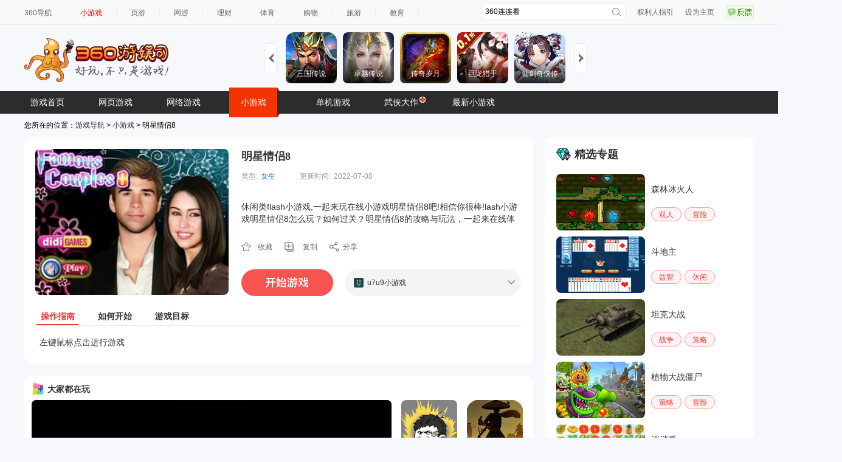

--- FILE ---
content_type: text/html
request_url: https://show-g.mediav.com/s?scheme=https&of=4&newf=1&type=1&showid=8kLSOY&uid=&refurl=&mid=&asc=&reqtimes=1&impct=2&jsonp=QWJsonp1768632696568
body_size: 167
content:
(function(){
var json={};
window['QWJsonp1768632696568'](json);
})();

--- FILE ---
content_type: text/html
request_url: https://qapm.360.cn/time?uid=c71cd569f7390932ea98e50f0009d14a&sid=1ae1131ac33f331d2ddf5c628b0de2cd&url=https%3A%2F%2Ffun.360.cn%2Fexternal%2FyysGaming%3Fsrcid%3Dyouyusi%26djsource%3DF8ljcx%26ad_source%3Diaa&host=fun.360.cn&fullPath=https%3A%2F%2Ffun.360.cn%2Fexternal%2FyysGaming&sdkVersion=1.1.6&createDate=2026-01-17&appKey=iaa-360&createTime=2026-01-17+06%3A51%3A47&appVersion=0.0.1&env=production&os=Mac+OS&osVersion=10.15.7&browser=Chrome&browserVersion=131.0.0.0&ua=Mozilla%2F5.0+%28Macintosh%3B+Intel+Mac+OS+X+10_15_7%29+AppleWebKit%2F537.36+%28KHTML%2C+like+Gecko%29+Chrome%2F131.0.0.0+Safari%2F537.36%3B+ClaudeBot%2F1.0%3B+%2Bclaudebot%40anthropic.com%29&device=Macintosh&deviceType=Pc&network=4g
body_size: 14
content:
1768632710.790

--- FILE ---
content_type: text/html
request_url: https://fun.em0bu.cn/ssp/47/1298/index.html?ad_source=iaa&djsource=F8ljcx&srcid=youyusi&srcid=youyusi&djsource=F8ljcx&ad_source=iaa&gameName=%E5%85%A8%E6%B0%91%E4%BF%AE%E4%BB%99&category=%E4%BC%91%E9%97%B2&gameId=1298&hasReal=1&qid=&cp=0&novipbtn=1&expe=10261_10272_10217_10265_10273_10270_10200&iaaStyle=1&iaaAheadClick=1&hb=1
body_size: 1680
content:
<!DOCTYPE html>
<html>
<head>
  <meta charset="utf-8">

  <title>全民修仙</title>

  <!--http://www.html5rocks.com/en/mobile/mobifying/-->
  <meta name="viewport"
        content="width=device-width,user-scalable=no,initial-scale=1, minimum-scale=1,maximum-scale=1"/>

  <!--https://developer.apple.com/library/safari/documentation/AppleApplications/Reference/SafariHTMLRef/Articles/MetaTags.html-->
  <meta name="apple-mobile-web-app-capable" content="yes">
  <meta name="apple-mobile-web-app-status-bar-style" content="black-translucent">
  <meta name="format-detection" content="telephone=no">

  <!-- force webkit on 360 -->
  <meta name="renderer" content="webkit"/>
  <meta name="force-rendering" content="webkit"/>
  <!-- force edge on IE -->
  <meta http-equiv="X-UA-Compatible" content="IE=edge,chrome=1"/>
  <meta name="msapplication-tap-highlight" content="no">

  <!-- force full screen on some browser -->
  <meta name="full-screen" content="yes"/>
  <meta name="x5-fullscreen" content="true"/>
  <meta name="360-fullscreen" content="true"/>
  
  <!-- force screen orientation on some browser -->
  <meta name="screen-orientation" content=""/>
  <meta name="x5-orientation" content="">

  <!--fix fireball/issues/3568 -->
  <!--<meta name="browsermode" content="application">-->
  <meta name="x5-page-mode" content="app">
  <link rel="stylesheet" type="text/css" href="style-desktop.css" />
  <!-- <link rel="icon" href="favicon.ico"/> -->
  <script src="https://www.936.com/h5games/YYG_HZ.js"></script>
  <script src="cc-resolution.js"></script>
<!--开始引入360橱窗和信息流及激励视频广告sdk，sdk放置在head为了保证广告全局函数能够及时在游戏生命周期中获取到-->
  <script>console.log = console.warn = console.info = console.error = function () { }</script>


</head>
<body>
  <div id="Game">
    <div id="GameDiv" cc_exact_fit screen="false" style="width: 100%; height: 100%">
        <canvas id="GameCanvas" oncontextmenu="event.preventDefault() " tabindex="0"></canvas>
        <div id="splash">
          <body style="background-color: #000000;">
            <div class="progress-bar stripes">
                <span style="width: 0%"></span>
            </div>
        </div>
    </div>
</div>
<script src="src/settings.js" charset="utf-8"></script>
<script src="main.js" charset="utf-8"></script>
<script type="text/javascript">

(function () {
    // open web debugger console
    if (typeof VConsole !== 'undefined') {
        window.vConsole = new VConsole();
    }

    var debug = window._CCSettings.debug;
    var splash = document.getElementById('splash');
    splash.style.display = 'none';

    function loadScript (moduleName, cb) {
      function scriptLoaded () {
          document.body.removeChild(domScript);
          domScript.removeEventListener('load', scriptLoaded, false);
          cb && cb();
      };
      var domScript = document.createElement('script');
      domScript.async = true;
      domScript.src = moduleName;
      domScript.addEventListener('load', scriptLoaded, false);
      document.body.appendChild(domScript);
    }

    loadScript(debug ? 'cocos2d-js.js' : 'cocos2d-js-min.js', function () {
      if (CC_PHYSICS_BUILTIN || CC_PHYSICS_CANNON) {
        loadScript(debug ? 'physics.js' : 'physics-min.js', window.boot);
      }
      else {
        window.boot();
      }
    });
})();
</script>
<script>
  (function (b, a, e, h, f, c, g, s) {
       b[h] = b[h] || function () { (b[h].c = b[h].c || []).push(arguments) };
       b[h].s = !!c; g = a.getElementsByTagName(e)[0]; s = a.createElement(e);
       s.src = "//s.union.360.cn/" + f + ".js"; s.defer = !0; s.async = !0; g.parentNode.insertBefore(s, g)
     })(window, document, "script", "_qha", 545145, false);
YYG_HZ.init({platform:'360',gameId:'GAMES501'},()=>{})
  resolution.init(750, 1334)
</script>

</body>
</html>


--- FILE ---
content_type: application/javascript
request_url: https://fun.em0bu.cn/ssp/47/1298/src/settings.js
body_size: 476
content:
window._CCSettings={platform:"web-mobile",groupList:["game","ui","energy","player","ai","dmSword","OutLine","step"],collisionMatrix:[[true,false,true,true,null,null,true],[false,false,null,null,null,null,true],[true,false,false,true,false,true,true,true],[true,false,true,false,true,true,true],[false,false,false,true,true,true,true],[false,false,true,true,true,false,true],[true,true,true,true,true,true,true],[false,false,true,false,false,false,false,false]],hasResourcesBundle:true,hasStartSceneBundle:false,remoteBundles:[],subpackages:[],launchScene:"db://assets/mainScenes/start.fire",orientation:"",jsList:[]};

--- FILE ---
content_type: application/javascript; charset=utf-8
request_url: https://s1.ssl.qhimg.com/static/d7adc640d18401a0/jquery.js
body_size: 95844
content:
/*! jQuery v1.11.2 | (c) 2005, 2014 jQuery Foundation, Inc. | jquery.org/license */!function(e,t){"object"==typeof module&&"object"==typeof module.exports?module.exports=e.document?t(e,!0):function(e){if(!e.document)throw new Error("jQuery requires a window with a document");return t(e)}:t(e)}("undefined"!=typeof window?window:this,function(e,t){function g(e){var t=e.length,n=h.type(e);return"function"===n||h.isWindow(e)?!1:1===e.nodeType&&t?!0:"array"===n||0===t||"number"==typeof t&&t>0&&t-1 in e}function S(e,t,n){if(h.isFunction(t))return h.grep(e,function(e,r){return!!t.call(e,r,e)!==n});if(t.nodeType)return h.grep(e,function(e){return e===t!==n});if("string"==typeof t){if(E.test(t))return h.filter(t,e,n);t=h.filter(t,e)}return h.grep(e,function(e){return h.inArray(e,t)>=0!==n})}function A(e,t){do e=e[t];while(e&&1!==e.nodeType);return e}function _(e){var t=M[e]={};return h.each(e.match(O)||[],function(e,n){t[n]=!0}),t}function P(){T.addEventListener?(T.removeEventListener("DOMContentLoaded",H,!1),e.removeEventListener("load",H,!1)):(T.detachEvent("onreadystatechange",H),e.detachEvent("onload",H))}function H(){(T.addEventListener||"load"===event.type||"complete"===T.readyState)&&(P(),h.ready())}function q(e,t,n){if(void 0===n&&1===e.nodeType){var r="data-"+t.replace(I,"-$1").toLowerCase();if(n=e.getAttribute(r),"string"==typeof n){try{n="true"===n?!0:"false"===n?!1:"null"===n?null:+n+""===n?+n:F.test(n)?h.parseJSON(n):n}catch(i){}h.data(e,t,n)}else n=void 0}return n}function R(e){var t;for(t in e)if(("data"!==t||!h.isEmptyObject(e[t]))&&"toJSON"!==t)return!1;return!0}function U(e,t,r,i){if(h.acceptData(e)){var s,o,u=h.expando,a=e.nodeType,f=a?h.cache:e,l=a?e[u]:e[u]&&u;if(l&&f[l]&&(i||f[l].data)||void 0!==r||"string"!=typeof t)return l||(l=a?e[u]=n.pop()||h.guid++:u),f[l]||(f[l]=a?{}:{toJSON:h.noop}),("object"==typeof t||"function"==typeof t)&&(i?f[l]=h.extend(f[l],t):f[l].data=h.extend(f[l].data,t)),o=f[l],i||(o.data||(o.data={}),o=o.data),void 0!==r&&(o[h.camelCase(t)]=r),"string"==typeof t?(s=o[t],null==s&&(s=o[h.camelCase(t)])):s=o,s}}function z(e,t,n){if(h.acceptData(e)){var r,i,s=e.nodeType,o=s?h.cache:e,u=s?e[h.expando]:h.expando;if(o[u]){if(t&&(r=n?o[u]:o[u].data)){h.isArray(t)?t=t.concat(h.map(t,h.camelCase)):t in r?t=[t]:(t=h.camelCase(t),t=t in r?[t]:t.split(" ")),i=t.length;while(i--)delete r[t[i]];if(n?!R(r):!h.isEmptyObject(r))return}(n||(delete o[u].data,R(o[u])))&&(s?h.cleanData([e],!0):l.deleteExpando||o!=o.window?delete o[u]:o[u]=null)}}}function et(){return!0}function tt(){return!1}function nt(){try{return T.activeElement}catch(e){}}function rt(e){var t=it.split("|"),n=e.createDocumentFragment();if(n.createElement)while(t.length)n.createElement(t.pop());return n}function wt(e,t){var n,r,i=0,s=typeof e.getElementsByTagName!==B?e.getElementsByTagName(t||"*"):typeof e.querySelectorAll!==B?e.querySelectorAll(t||"*"):void 0;if(!s)for(s=[],n=e.childNodes||e;null!=(r=n[i]);i++)!t||h.nodeName(r,t)?s.push(r):h.merge(s,wt(r,t));return void 0===t||t&&h.nodeName(e,t)?h.merge([e],s):s}function Et(e){J.test(e.type)&&(e.defaultChecked=e.checked)}function St(e,t){return h.nodeName(e,"table")&&h.nodeName(11!==t.nodeType?t:t.firstChild,"tr")?e.getElementsByTagName("tbody")[0]||e.appendChild(e.ownerDocument.createElement("tbody")):e}function xt(e){return e.type=(null!==h.find.attr(e,"type"))+"/"+e.type,e}function Tt(e){var t=vt.exec(e.type);return t?e.type=t[1]:e.removeAttribute("type"),e}function Nt(e,t){for(var n,r=0;null!=(n=e[r]);r++)h._data(n,"globalEval",!t||h._data(t[r],"globalEval"))}function Ct(e,t){if(1===t.nodeType&&h.hasData(e)){var n,r,i,s=h._data(e),o=h._data(t,s),u=s.events;if(u){delete o.handle,o.events={};for(n in u)for(r=0,i=u[n].length;i>r;r++)h.event.add(t,n,u[n][r])}o.data&&(o.data=h.extend({},o.data))}}function kt(e,t){var n,r,i;if(1===t.nodeType){if(n=t.nodeName.toLowerCase(),!l.noCloneEvent&&t[h.expando]){i=h._data(t);for(r in i.events)h.removeEvent(t,r,i.handle);t.removeAttribute(h.expando)}"script"===n&&t.text!==e.text?(xt(t).text=e.text,Tt(t)):"object"===n?(t.parentNode&&(t.outerHTML=e.outerHTML),l.html5Clone&&e.innerHTML&&!h.trim(t.innerHTML)&&(t.innerHTML=e.innerHTML)):"input"===n&&J.test(e.type)?(t.defaultChecked=t.checked=e.checked,t.value!==e.value&&(t.value=e.value)):"option"===n?t.defaultSelected=t.selected=e.defaultSelected:("input"===n||"textarea"===n)&&(t.defaultValue=e.defaultValue)}}function Ot(t,n){var r,i=h(n.createElement(t)).appendTo(n.body),s=e.getDefaultComputedStyle&&(r=e.getDefaultComputedStyle(i[0]))?r.display:h.css(i[0],"display");return i.detach(),s}function Mt(e){var t=T,n=At[e];return n||(n=Ot(e,t),"none"!==n&&n||(Lt=(Lt||h("<iframe frameborder='0' width='0' height='0'/>")).appendTo(t.documentElement),t=(Lt[0].contentWindow||Lt[0].contentDocument).document,t.write(),t.close(),n=Ot(e,t),Lt.detach()),At[e]=n),n}function jt(e,t){return{get:function(){var n=e();if(null!=n)return n?void delete this.get:(this.get=t).apply(this,arguments)}}}function Vt(e,t){if(t in e)return t;var n=t.charAt(0).toUpperCase()+t.slice(1),r=t,i=Xt.length;while(i--)if(t=Xt[i]+n,t in e)return t;return r}function $t(e,t){for(var n,r,i,s=[],o=0,u=e.length;u>o;o++)r=e[o],r.style&&(s[o]=h._data(r,"olddisplay"),n=r.style.display,t?(s[o]||"none"!==n||(r.style.display=""),""===r.style.display&&V(r)&&(s[o]=h._data(r,"olddisplay",Mt(r.nodeName)))):(i=V(r),(n&&"none"!==n||!i)&&h._data(r,"olddisplay",i?n:h.css(r,"display"))));for(o=0;u>o;o++)r=e[o],r.style&&(t&&"none"!==r.style.display&&""!==r.style.display||(r.style.display=t?s[o]||"":"none"));return e}function Jt(e,t,n){var r=Rt.exec(t);return r?Math.max(0,r[1]-(n||0))+(r[2]||"px"):t}function Kt(e,t,n,r,i){for(var s=n===(r?"border":"content")?4:"width"===t?1:0,o=0;4>s;s+=2)"margin"===n&&(o+=h.css(e,n+X[s],!0,i)),r?("content"===n&&(o-=h.css(e,"padding"+X[s],!0,i)),"margin"!==n&&(o-=h.css(e,"border"+X[s]+"Width",!0,i))):(o+=h.css(e,"padding"+X[s],!0,i),"padding"!==n&&(o+=h.css(e,"border"+X[s]+"Width",!0,i)));return o}function Qt(e,t,n){var r=!0,i="width"===t?e.offsetWidth:e.offsetHeight,s=Pt(e),o=l.boxSizing&&"border-box"===h.css(e,"boxSizing",!1,s);if(0>=i||null==i){if(i=Ht(e,t,s),(0>i||null==i)&&(i=e.style[t]),Dt.test(i))return i;r=o&&(l.boxSizingReliable()||i===e.style[t]),i=parseFloat(i)||0}return i+Kt(e,t,n||(o?"border":"content"),r,s)+"px"}function Gt(e,t,n,r,i){return new Gt.prototype.init(e,t,n,r,i)}function on(){return setTimeout(function(){Yt=void 0}),Yt=h.now()}function un(e,t){var n,r={height:e},i=0;for(t=t?1:0;4>i;i+=2-t)n=X[i],r["margin"+n]=r["padding"+n]=e;return t&&(r.opacity=r.width=e),r}function an(e,t,n){for(var r,i=(sn[t]||[]).concat(sn["*"]),s=0,o=i.length;o>s;s++)if(r=i[s].call(n,t,e))return r}function fn(e,t,n){var r,i,s,o,u,a,f,c,p=this,d={},v=e.style,m=e.nodeType&&V(e),g=h._data(e,"fxshow");n.queue||(u=h._queueHooks(e,"fx"),null==u.unqueued&&(u.unqueued=0,a=u.empty.fire,u.empty.fire=function(){u.unqueued||a()}),u.unqueued++,p.always(function(){p.always(function(){u.unqueued--,h.queue(e,"fx").length||u.empty.fire()})})),1===e.nodeType&&("height"in t||"width"in t)&&(n.overflow=[v.overflow,v.overflowX,v.overflowY],f=h.css(e,"display"),c="none"===f?h._data(e,"olddisplay")||Mt(e.nodeName):f,"inline"===c&&"none"===h.css(e,"float")&&(l.inlineBlockNeedsLayout&&"inline"!==Mt(e.nodeName)?v.zoom=1:v.display="inline-block")),n.overflow&&(v.overflow="hidden",l.shrinkWrapBlocks()||p.always(function(){v.overflow=n.overflow[0],v.overflowX=n.overflow[1],v.overflowY=n.overflow[2]}));for(r in t)if(i=t[r],en.exec(i)){if(delete t[r],s=s||"toggle"===i,i===(m?"hide":"show")){if("show"!==i||!g||void 0===g[r])continue;m=!0}d[r]=g&&g[r]||h.style(e,r)}else f=void 0;if(h.isEmptyObject(d))"inline"===("none"===f?Mt(e.nodeName):f)&&(v.display=f);else{g?"hidden"in g&&(m=g.hidden):g=h._data(e,"fxshow",{}),s&&(g.hidden=!m),m?h(e).show():p.done(function(){h(e).hide()}),p.done(function(){var t;h._removeData(e,"fxshow");for(t in d)h.style(e,t,d[t])});for(r in d)o=an(m?g[r]:0,r,p),r in g||(g[r]=o.start,m&&(o.end=o.start,o.start="width"===r||"height"===r?1:0))}}function ln(e,t){var n,r,i,s,o;for(n in e)if(r=h.camelCase(n),i=t[r],s=e[n],h.isArray(s)&&(i=s[1],s=e[n]=s[0]),n!==r&&(e[r]=s,delete e[n]),o=h.cssHooks[r],o&&"expand"in o){s=o.expand(s),delete e[r];for(n in s)n in e||(e[n]=s[n],t[n]=i)}else t[r]=i}function cn(e,t,n){var r,i,s=0,o=rn.length,u=h.Deferred().always(function(){delete a.elem}),a=function(){if(i)return!1;for(var t=Yt||on(),n=Math.max(0,f.startTime+f.duration-t),r=n/f.duration||0,s=1-r,o=0,a=f.tweens.length;a>o;o++)f.tweens[o].run(s);return u.notifyWith(e,[f,s,n]),1>s&&a?n:(u.resolveWith(e,[f]),!1)},f=u.promise({elem:e,props:h.extend({},t),opts:h.extend(!0,{specialEasing:{}},n),originalProperties:t,originalOptions:n,startTime:Yt||on(),duration:n.duration,tweens:[],createTween:function(t,n){var r=h.Tween(e,f.opts,t,n,f.opts.specialEasing[t]||f.opts.easing);return f.tweens.push(r),r},stop:function(t){var n=0,r=t?f.tweens.length:0;if(i)return this;for(i=!0;r>n;n++)f.tweens[n].run(1);return t?u.resolveWith(e,[f,t]):u.rejectWith(e,[f,t]),this}}),l=f.props;for(ln(l,f.opts.specialEasing);o>s;s++)if(r=rn[s].call(f,e,l,f.opts))return r;return h.map(l,an,f),h.isFunction(f.opts.start)&&f.opts.start.call(e,f),h.fx.timer(h.extend(a,{elem:e,anim:f,queue:f.opts.queue})),f.progress(f.opts.progress).done(f.opts.done,f.opts.complete).fail(f.opts.fail).always(f.opts.always)}function Fn(e){return function(t,n){"string"!=typeof t&&(n=t,t="*");var r,i=0,s=t.toLowerCase().match(O)||[];if(h.isFunction(n))while(r=s[i++])"+"===r.charAt(0)?(r=r.slice(1)||"*",(e[r]=e[r]||[]).unshift(n)):(e[r]=e[r]||[]).push(n)}}function In(e,t,n,r){function o(u){var a;return i[u]=!0,h.each(e[u]||[],function(e,u){var f=u(t,n,r);return"string"!=typeof f||s||i[f]?s?!(a=f):void 0:(t.dataTypes.unshift(f),o(f),!1)}),a}var i={},s=e===Hn;return o(t.dataTypes[0])||!i["*"]&&o("*")}function qn(e,t){var n,r,i=h.ajaxSettings.flatOptions||{};for(r in t)void 0!==t[r]&&((i[r]?e:n||(n={}))[r]=t[r]);return n&&h.extend(!0,e,n),e}function Rn(e,t,n){var r,i,s,o,u=e.contents,a=e.dataTypes;while("*"===a[0])a.shift(),void 0===i&&(i=e.mimeType||t.getResponseHeader("Content-Type"));if(i)for(o in u)if(u[o]&&u[o].test(i)){a.unshift(o);break}if(a[0]in n)s=a[0];else{for(o in n){if(!a[0]||e.converters[o+" "+a[0]]){s=o;break}r||(r=o)}s=s||r}return s?(s!==a[0]&&a.unshift(s),n[s]):void 0}function Un(e,t,n,r){var i,s,o,u,a,f={},l=e.dataTypes.slice();if(l[1])for(o in e.converters)f[o.toLowerCase()]=e.converters[o];s=l.shift();while(s)if(e.responseFields[s]&&(n[e.responseFields[s]]=t),!a&&r&&e.dataFilter&&(t=e.dataFilter(t,e.dataType)),a=s,s=l.shift())if("*"===s)s=a;else if("*"!==a&&a!==s){if(o=f[a+" "+s]||f["* "+s],!o)for(i in f)if(u=i.split(" "),u[1]===s&&(o=f[a+" "+u[0]]||f["* "+u[0]])){o===!0?o=f[i]:f[i]!==!0&&(s=u[0],l.unshift(u[1]));break}if(o!==!0)if(o&&e["throws"])t=o(t);else try{t=o(t)}catch(c){return{state:"parsererror",error:o?c:"No conversion from "+a+" to "+s}}}return{state:"success",data:t}}function Jn(e,t,n,r){var i;if(h.isArray(t))h.each(t,function(t,i){n||Wn.test(e)?r(e,i):Jn(e+"["+("object"==typeof i?t:"")+"]",i,n,r)});else if(n||"object"!==h.type(t))r(e,t);else for(i in t)Jn(e+"["+i+"]",t[i],n,r)}function Yn(){try{return new e.XMLHttpRequest}catch(t){}}function Zn(){try{return new e.ActiveXObject("Microsoft.XMLHTTP")}catch(t){}}function ir(e){return h.isWindow(e)?e:9===e.nodeType?e.defaultView||e.parentWindow:!1}var n=[],r=n.slice,i=n.concat,s=n.push,o=n.indexOf,u={},a=u.toString,f=u.hasOwnProperty,l={},c="1.11.2",h=function(e,t){return new h.fn.init(e,t)},p=/^[\s\uFEFF\xA0]+|[\s\uFEFF\xA0]+$/g,d=/^-ms-/,v=/-([\da-z])/gi,m=function(e,t){return t.toUpperCase()};h.fn=h.prototype={jquery:c,constructor:h,selector:"",length:0,toArray:function(){return r.call(this)},get:function(e){return null!=e?0>e?this[e+this.length]:this[e]:r.call(this)},pushStack:function(e){var t=h.merge(this.constructor(),e);return t.prevObject=this,t.context=this.context,t},each:function(e,t){return h.each(this,e,t)},map:function(e){return this.pushStack(h.map(this,function(t,n){return e.call(t,n,t)}))},slice:function(){return this.pushStack(r.apply(this,arguments))},first:function(){return this.eq(0)},last:function(){return this.eq(-1)},eq:function(e){var t=this.length,n=+e+(0>e?t:0);return this.pushStack(n>=0&&t>n?[this[n]]:[])},end:function(){return this.prevObject||this.constructor(null)},push:s,sort:n.sort,splice:n.splice},h.extend=h.fn.extend=function(){var e,t,n,r,i,s,o=arguments[0]||{},u=1,a=arguments.length,f=!1;for("boolean"==typeof o&&(f=o,o=arguments[u]||{},u++),"object"==typeof o||h.isFunction(o)||(o={}),u===a&&(o=this,u--);a>u;u++)if(null!=(i=arguments[u]))for(r in i)e=o[r],n=i[r],o!==n&&(f&&n&&(h.isPlainObject(n)||(t=h.isArray(n)))?(t?(t=!1,s=e&&h.isArray(e)?e:[]):s=e&&h.isPlainObject(e)?e:{},o[r]=h.extend(f,s,n)):void 0!==n&&(o[r]=n));return o},h.extend({expando:"jQuery"+(c+Math.random()).replace(/\D/g,""),isReady:!0,error:function(e){throw new Error(e)},noop:function(){},isFunction:function(e){return"function"===h.type(e)},isArray:Array.isArray||function(e){return"array"===h.type(e)},isWindow:function(e){return null!=e&&e==e.window},isNumeric:function(e){return!h.isArray(e)&&e-parseFloat(e)+1>=0},isEmptyObject:function(e){var t;for(t in e)return!1;return!0},isPlainObject:function(e){var t;if(!e||"object"!==h.type(e)||e.nodeType||h.isWindow(e))return!1;try{if(e.constructor&&!f.call(e,"constructor")&&!f.call(e.constructor.prototype,"isPrototypeOf"))return!1}catch(n){return!1}if(l.ownLast)for(t in e)return f.call(e,t);for(t in e);return void 0===t||f.call(e,t)},type:function(e){return null==e?e+"":"object"==typeof e||"function"==typeof e?u[a.call(e)]||"object":typeof e},globalEval:function(t){t&&h.trim(t)&&(e.execScript||function(t){e.eval.call(e,t)})(t)},camelCase:function(e){return e.replace(d,"ms-").replace(v,m)},nodeName:function(e,t){return e.nodeName&&e.nodeName.toLowerCase()===t.toLowerCase()},each:function(e,t,n){var r,i=0,s=e.length,o=g(e);if(n){if(o){for(;s>i;i++)if(r=t.apply(e[i],n),r===!1)break}else for(i in e)if(r=t.apply(e[i],n),r===!1)break}else if(o){for(;s>i;i++)if(r=t.call(e[i],i,e[i]),r===!1)break}else for(i in e)if(r=t.call(e[i],i,e[i]),r===!1)break;return e},trim:function(e){return null==e?"":(e+"").replace(p,"")},makeArray:function(e,t){var n=t||[];return null!=e&&(g(Object(e))?h.merge(n,"string"==typeof e?[e]:e):s.call(n,e)),n},inArray:function(e,t,n){var r;if(t){if(o)return o.call(t,e,n);for(r=t.length,n=n?0>n?Math.max(0,r+n):n:0;r>n;n++)if(n in t&&t[n]===e)return n}return-1},merge:function(e,t){var n=+t.length,r=0,i=e.length;while(n>r)e[i++]=t[r++];if(n!==n)while(void 0!==t[r])e[i++]=t[r++];return e.length=i,e},grep:function(e,t,n){for(var r,i=[],s=0,o=e.length,u=!n;o>s;s++)r=!t(e[s],s),r!==u&&i.push(e[s]);return i},map:function(e,t,n){var r,s=0,o=e.length,u=g(e),a=[];if(u)for(;o>s;s++)r=t(e[s],s,n),null!=r&&a.push(r);else for(s in e)r=t(e[s],s,n),null!=r&&a.push(r);return i.apply([],a)},guid:1,proxy:function(e,t){var n,i,s;return"string"==typeof t&&(s=e[t],t=e,e=s),h.isFunction(e)?(n=r.call(arguments,2),i=function(){return e.apply(t||this,n.concat(r.call(arguments)))},i.guid=e.guid=e.guid||h.guid++,i):void 0},now:function(){return+(new Date)},support:l}),h.each("Boolean Number String Function Array Date RegExp Object Error".split(" "),function(e,t){u["[object "+t+"]"]=t.toLowerCase()});var y=function(e){function ot(e,t,r,i){var s,u,f,l,c,d,g,y,S,x;if((t?t.ownerDocument||t:E)!==p&&h(t),t=t||p,r=r||[],l=t.nodeType,"string"!=typeof e||!e||1!==l&&9!==l&&11!==l)return r;if(!i&&v){if(11!==l&&(s=Z.exec(e)))if(f=s[1]){if(9===l){if(u=t.getElementById(f),!u||!u.parentNode)return r;if(u.id===f)return r.push(u),r}else if(t.ownerDocument&&(u=t.ownerDocument.getElementById(f))&&b(t,u)&&u.id===f)return r.push(u),r}else{if(s[2])return D.apply(r,t.getElementsByTagName(e)),r;if((f=s[3])&&n.getElementsByClassName)return D.apply(r,t.getElementsByClassName(f)),r}if(n.qsa&&(!m||!m.test(e))){if(y=g=w,S=t,x=1!==l&&e,1===l&&"object"!==t.nodeName.toLowerCase()){d=o(e),(g=t.getAttribute("id"))?y=g.replace(tt,"\\$&"):t.setAttribute("id",y),y="[id='"+y+"'] ",c=d.length;while(c--)d[c]=y+gt(d[c]);S=et.test(e)&&vt(t.parentNode)||t,x=d.join(",")}if(x)try{return D.apply(r,S.querySelectorAll(x)),r}catch(T){}finally{g||t.removeAttribute("id")}}}return a(e.replace(z,"$1"),t,r,i)}function ut(){function t(n,i){return e.push(n+" ")>r.cacheLength&&delete t[e.shift()],t[n+" "]=i}var e=[];return t}function at(e){return e[w]=!0,e}function ft(e){var t=p.createElement("div");try{return!!e(t)}catch(n){return!1}finally{t.parentNode&&t.parentNode.removeChild(t),t=null}}function lt(e,t){var n=e.split("|"),i=e.length;while(i--)r.attrHandle[n[i]]=t}function ct(e,t){var n=t&&e,r=n&&1===e.nodeType&&1===t.nodeType&&(~t.sourceIndex||L)-(~e.sourceIndex||L);if(r)return r;if(n)while(n=n.nextSibling)if(n===t)return-1;return e?1:-1}function ht(e){return function(t){var n=t.nodeName.toLowerCase();return"input"===n&&t.type===e}}function pt(e){return function(t){var n=t.nodeName.toLowerCase();return("input"===n||"button"===n)&&t.type===e}}function dt(e){return at(function(t){return t=+t,at(function(n,r){var i,s=e([],n.length,t),o=s.length;while(o--)n[i=s[o]]&&(n[i]=!(r[i]=n[i]))})})}function vt(e){return e&&"undefined"!=typeof e.getElementsByTagName&&e}function mt(){}function gt(e){for(var t=0,n=e.length,r="";n>t;t++)r+=e[t].value;return r}function yt(e,t,n){var r=t.dir,i=n&&"parentNode"===r,s=x++;return t.first?function(t,n,s){while(t=t[r])if(1===t.nodeType||i)return e(t,n,s)}:function(t,n,o){var u,a,f=[S,s];if(o){while(t=t[r])if((1===t.nodeType||i)&&e(t,n,o))return!0}else while(t=t[r])if(1===t.nodeType||i){if(a=t[w]||(t[w]={}),(u=a[r])&&u[0]===S&&u[1]===s)return f[2]=u[2];if(a[r]=f,f[2]=e(t,n,o))return!0}}}function bt(e){return e.length>1?function(t,n,r){var i=e.length;while(i--)if(!e[i](t,n,r))return!1;return!0}:e[0]}function wt(e,t,n){for(var r=0,i=t.length;i>r;r++)ot(e,t[r],n);return n}function Et(e,t,n,r,i){for(var s,o=[],u=0,a=e.length,f=null!=t;a>u;u++)(s=e[u])&&(!n||n(s,r,i))&&(o.push(s),f&&t.push(u));return o}function St(e,t,n,r,i,s){return r&&!r[w]&&(r=St(r)),i&&!i[w]&&(i=St(i,s)),at(function(s,o,u,a){var f,l,c,h=[],p=[],d=o.length,v=s||wt(t||"*",u.nodeType?[u]:u,[]),m=!e||!s&&t?v:Et(v,h,e,u,a),g=n?i||(s?e:d||r)?[]:o:m;if(n&&n(m,g,u,a),r){f=Et(g,p),r(f,[],u,a),l=f.length;while(l--)(c=f[l])&&(g[p[l]]=!(m[p[l]]=c))}if(s){if(i||e){if(i){f=[],l=g.length;while(l--)(c=g[l])&&f.push(m[l]=c);i(null,g=[],f,a)}l=g.length;while(l--)(c=g[l])&&(f=i?H(s,c):h[l])>-1&&(s[f]=!(o[f]=c))}}else g=Et(g===o?g.splice(d,g.length):g),i?i(null,o,g,a):D.apply(o,g)})}function xt(e){for(var t,n,i,s=e.length,o=r.relative[e[0].type],u=o||r.relative[" "],a=o?1:0,l=yt(function(e){return e===t},u,!0),c=yt(function(e){return H(t,e)>-1},u,!0),h=[function(e,n,r){var i=!o&&(r||n!==f)||((t=n).nodeType?l(e,n,r):c(e,n,r));return t=null,i}];s>a;a++)if(n=r.relative[e[a].type])h=[yt(bt(h),n)];else{if(n=r.filter[e[a].type].apply(null,e[a].matches),n[w]){for(i=++a;s>i;i++)if(r.relative[e[i].type])break;return St(a>1&&bt(h),a>1&&gt(e.slice(0,a-1).concat({value:" "===e[a-2].type?"*":""})).replace(z,"$1"),n,i>a&&xt(e.slice(a,i)),s>i&&xt(e=e.slice(i)),s>i&&gt(e))}h.push(n)}return bt(h)}function Tt(e,t){var n=t.length>0,i=e.length>0,s=function(s,o,u,a,l){var c,h,d,v=0,m="0",g=s&&[],y=[],b=f,w=s||i&&r.find.TAG("*",l),E=S+=null==b?1:Math.random()||.1,x=w.length;for(l&&(f=o!==p&&o);m!==x&&null!=(c=w[m]);m++){if(i&&c){h=0;while(d=e[h++])if(d(c,o,u)){a.push(c);break}l&&(S=E)}n&&((c=!d&&c)&&v--,s&&g.push(c))}if(v+=m,n&&m!==v){h=0;while(d=t[h++])d(g,y,o,u);if(s){if(v>0)while(m--)g[m]||y[m]||(y[m]=M.call(a));y=Et(y)}D.apply(a,y),l&&!s&&y.length>0&&v+t.length>1&&ot.uniqueSort(a)}return l&&(S=E,f=b),g};return n?at(s):s}var t,n,r,i,s,o,u,a,f,l,c,h,p,d,v,m,g,y,b,w="sizzle"+1*new Date,E=e.document,S=0,x=0,T=ut(),N=ut(),C=ut(),k=function(e,t){return e===t&&(c=!0),0},L=1<<31,A={}.hasOwnProperty,O=[],M=O.pop,_=O.push,D=O.push,P=O.slice,H=function(e,t){for(var n=0,r=e.length;r>n;n++)if(e[n]===t)return n;return-1},B="checked|selected|async|autofocus|autoplay|controls|defer|disabled|hidden|ismap|loop|multiple|open|readonly|required|scoped",j="[\\x20\\t\\r\\n\\f]",F="(?:\\\\.|[\\w-]|[^\\x00-\\xa0])+",I=F.replace("w","w#"),q="\\["+j+"*("+F+")(?:"+j+"*([*^$|!~]?=)"+j+"*(?:'((?:\\\\.|[^\\\\'])*)'|\"((?:\\\\.|[^\\\\\"])*)\"|("+I+"))|)"+j+"*\\]",R=":("+F+")(?:\\((('((?:\\\\.|[^\\\\'])*)'|\"((?:\\\\.|[^\\\\\"])*)\")|((?:\\\\.|[^\\\\()[\\]]|"+q+")*)|.*)\\)|)",U=new RegExp(j+"+","g"),z=new RegExp("^"+j+"+|((?:^|[^\\\\])(?:\\\\.)*)"+j+"+$","g"),W=new RegExp("^"+j+"*,"+j+"*"),X=new RegExp("^"+j+"*([>+~]|"+j+")"+j+"*"),V=new RegExp("="+j+"*([^\\]'\"]*?)"+j+"*\\]","g"),$=new RegExp(R),J=new RegExp("^"+I+"$"),K={ID:new RegExp("^#("+F+")"),CLASS:new RegExp("^\\.("+F+")"),TAG:new RegExp("^("+F.replace("w","w*")+")"),ATTR:new RegExp("^"+q),PSEUDO:new RegExp("^"+R),CHILD:new RegExp("^:(only|first|last|nth|nth-last)-(child|of-type)(?:\\("+j+"*(even|odd|(([+-]|)(\\d*)n|)"+j+"*(?:([+-]|)"+j+"*(\\d+)|))"+j+"*\\)|)","i"),bool:new RegExp("^(?:"+B+")$","i"),needsContext:new RegExp("^"+j+"*[>+~]|:(even|odd|eq|gt|lt|nth|first|last)(?:\\("+j+"*((?:-\\d)?\\d*)"+j+"*\\)|)(?=[^-]|$)","i")},Q=/^(?:input|select|textarea|button)$/i,G=/^h\d$/i,Y=/^[^{]+\{\s*\[native \w/,Z=/^(?:#([\w-]+)|(\w+)|\.([\w-]+))$/,et=/[+~]/,tt=/'|\\/g,nt=new RegExp("\\\\([\\da-f]{1,6}"+j+"?|("+j+")|.)","ig"),rt=function(e,t,n){var r="0x"+t-65536;return r!==r||n?t:0>r?String.fromCharCode(r+65536):String.fromCharCode(r>>10|55296,1023&r|56320)},it=function(){h()};try{D.apply(O=P.call(E.childNodes),E.childNodes),O[E.childNodes.length].nodeType}catch(st){D={apply:O.length?function(e,t){_.apply(e,P.call(t))}:function(e,t){var n=e.length,r=0;while(e[n++]=t[r++]);e.length=n-1}}}n=ot.support={},s=ot.isXML=function(e){var t=e&&(e.ownerDocument||e).documentElement;return t?"HTML"!==t.nodeName:!1},h=ot.setDocument=function(e){var t,i,o=e?e.ownerDocument||e:E;return o!==p&&9===o.nodeType&&o.documentElement?(p=o,d=o.documentElement,i=o.defaultView,i&&i!==i.top&&(i.addEventListener?i.addEventListener("unload",it,!1):i.attachEvent&&i.attachEvent("onunload",it)),v=!s(o),n.attributes=ft(function(e){return e.className="i",!e.getAttribute("className")}),n.getElementsByTagName=ft(function(e){return e.appendChild(o.createComment("")),!e.getElementsByTagName("*").length}),n.getElementsByClassName=Y.test(o.getElementsByClassName),n.getById=ft(function(e){return d.appendChild(e).id=w,!o.getElementsByName||!o.getElementsByName(w).length}),n.getById?(r.find.ID=function(e,t){if("undefined"!=typeof t.getElementById&&v){var n=t.getElementById(e);return n&&n.parentNode?[n]:[]}},r.filter.ID=function(e){var t=e.replace(nt,rt);return function(e){return e.getAttribute("id")===t}}):(delete r.find.ID,r.filter.ID=function(e){var t=e.replace(nt,rt);return function(e){var n="undefined"!=typeof e.getAttributeNode&&e.getAttributeNode("id");return n&&n.value===t}}),r.find.TAG=n.getElementsByTagName?function(e,t){return"undefined"!=typeof t.getElementsByTagName?t.getElementsByTagName(e):n.qsa?t.querySelectorAll(e):void 0}:function(e,t){var n,r=[],i=0,s=t.getElementsByTagName(e);if("*"===e){while(n=s[i++])1===n.nodeType&&r.push(n);return r}return s},r.find.CLASS=n.getElementsByClassName&&function(e,t){return v?t.getElementsByClassName(e):void 0},g=[],m=[],(n.qsa=Y.test(o.querySelectorAll))&&(ft(function(e){d.appendChild(e).innerHTML="<a id='"+w+"'></a><select id='"+w+"-\f]' msallowcapture=''><option selected=''></option></select>",e.querySelectorAll("[msallowcapture^='']").length&&m.push("[*^$]="+j+"*(?:''|\"\")"),e.querySelectorAll("[selected]").length||m.push("\\["+j+"*(?:value|"+B+")"),e.querySelectorAll("[id~="+w+"-]").length||m.push("~="),e.querySelectorAll(":checked").length||m.push(":checked"),e.querySelectorAll("a#"+w+"+*").length||m.push(".#.+[+~]")}),ft(function(e){var t=o.createElement("input");t.setAttribute("type","hidden"),e.appendChild(t).setAttribute("name","D"),e.querySelectorAll("[name=d]").length&&m.push("name"+j+"*[*^$|!~]?="),e.querySelectorAll(":enabled").length||m.push(":enabled",":disabled"),e.querySelectorAll("*,:x"),m.push(",.*:")})),(n.matchesSelector=Y.test(y=d.matches||d.webkitMatchesSelector||d.mozMatchesSelector||d.oMatchesSelector||d.msMatchesSelector))&&ft(function(e){n.disconnectedMatch=y.call(e,"div"),y.call(e,"[s!='']:x"),g.push("!=",R)}),m=m.length&&new RegExp(m.join("|")),g=g.length&&new RegExp(g.join("|")),t=Y.test(d.compareDocumentPosition),b=t||Y.test(d.contains)?function(e,t){var n=9===e.nodeType?e.documentElement:e,r=t&&t.parentNode;return e===r||!!r&&1===r.nodeType&&!!(n.contains?n.contains(r):e.compareDocumentPosition&&16&e.compareDocumentPosition(r))}:function(e,t){if(t)while(t=t.parentNode)if(t===e)return!0;return!1},k=t?function(e,t){if(e===t)return c=!0,0;var r=!e.compareDocumentPosition-!t.compareDocumentPosition;return r?r:(r=(e.ownerDocument||e)===(t.ownerDocument||t)?e.compareDocumentPosition(t):1,1&r||!n.sortDetached&&t.compareDocumentPosition(e)===r?e===o||e.ownerDocument===E&&b(E,e)?-1:t===o||t.ownerDocument===E&&b(E,t)?1:l?H(l,e)-H(l,t):0:4&r?-1:1)}:function(e,t){if(e===t)return c=!0,0;var n,r=0,i=e.parentNode,s=t.parentNode,u=[e],a=[t];if(!i||!s)return e===o?-1:t===o?1:i?-1:s?1:l?H(l,e)-H(l,t):0;if(i===s)return ct(e,t);n=e;while(n=n.parentNode)u.unshift(n);n=t;while(n=n.parentNode)a.unshift(n);while(u[r]===a[r])r++;return r?ct(u[r],a[r]):u[r]===E?-1:a[r]===E?1:0},o):p},ot.matches=function(e,t){return ot(e,null,null,t)},ot.matchesSelector=function(e,t){if((e.ownerDocument||e)!==p&&h(e),t=t.replace(V,"='$1']"),!(!n.matchesSelector||!v||g&&g.test(t)||m&&m.test(t)))try{var r=y.call(e,t);if(r||n.disconnectedMatch||e.document&&11!==e.document.nodeType)return r}catch(i){}return ot(t,p,null,[e]).length>0},ot.contains=function(e,t){return(e.ownerDocument||e)!==p&&h(e),b(e,t)},ot.attr=function(e,t){(e.ownerDocument||e)!==p&&h(e);var i=r.attrHandle[t.toLowerCase()],s=i&&A.call(r.attrHandle,t.toLowerCase())?i(e,t,!v):void 0;return void 0!==s?s:n.attributes||!v?e.getAttribute(t):(s=e.getAttributeNode(t))&&s.specified?s.value:null},ot.error=function(e){throw new Error("Syntax error, unrecognized expression: "+e)},ot.uniqueSort=function(e){var t,r=[],i=0,s=0;if(c=!n.detectDuplicates,l=!n.sortStable&&e.slice(0),e.sort(k),c){while(t=e[s++])t===e[s]&&(i=r.push(s));while(i--)e.splice(r[i],1)}return l=null,e},i=ot.getText=function(e){var t,n="",r=0,s=e.nodeType;if(s){if(1===s||9===s||11===s){if("string"==typeof e.textContent)return e.textContent;for(e=e.firstChild;e;e=e.nextSibling)n+=i(e)}else if(3===s||4===s)return e.nodeValue}else while(t=e[r++])n+=i(t);return n},r=ot.selectors={cacheLength:50,createPseudo:at,match:K,attrHandle:{},find:{},relative:{">":{dir:"parentNode",first:!0}," ":{dir:"parentNode"},"+":{dir:"previousSibling",first:!0},"~":{dir:"previousSibling"}},preFilter:{ATTR:function(e){return e[1]=e[1].replace(nt,rt),e[3]=(e[3]||e[4]||e[5]||"").replace(nt,rt),"~="===e[2]&&(e[3]=" "+e[3]+" "),e.slice(0,4)},CHILD:function(e){return e[1]=e[1].toLowerCase(),"nth"===e[1].slice(0,3)?(e[3]||ot.error(e[0]),e[4]=+(e[4]?e[5]+(e[6]||1):2*("even"===e[3]||"odd"===e[3])),e[5]=+(e[7]+e[8]||"odd"===e[3])):e[3]&&ot.error(e[0]),e},PSEUDO:function(e){var t,n=!e[6]&&e[2];return K.CHILD.test(e[0])?null:(e[3]?e[2]=e[4]||e[5]||"":n&&$.test(n)&&(t=o(n,!0))&&(t=n.indexOf(")",n.length-t)-n.length)&&(e[0]=e[0].slice(0,t),e[2]=n.slice(0,t)),e.slice(0,3))}},filter:{TAG:function(e){var t=e.replace(nt,rt).toLowerCase();return"*"===e?function(){return!0}:function(e){return e.nodeName&&e.nodeName.toLowerCase()===t}},CLASS:function(e){var t=T[e+" "];return t||(t=new RegExp("(^|"+j+")"+e+"("+j+"|$)"))&&T(e,function(e){return t.test("string"==typeof e.className&&e.className||"undefined"!=typeof e.getAttribute&&e.getAttribute("class")||"")})},ATTR:function(e,t,n){return function(r){var i=ot.attr(r,e);return null==i?"!="===t:t?(i+="","="===t?i===n:"!="===t?i!==n:"^="===t?n&&0===i.indexOf(n):"*="===t?n&&i.indexOf(n)>-1:"$="===t?n&&i.slice(-n.length)===n:"~="===t?(" "+i.replace(U," ")+" ").indexOf(n)>-1:"|="===t?i===n||i.slice(0,n.length+1)===n+"-":!1):!0}},CHILD:function(e,t,n,r,i){var s="nth"!==e.slice(0,3),o="last"!==e.slice(-4),u="of-type"===t;return 1===r&&0===i?function(e){return!!e.parentNode}:function(t,n,a){var f,l,c,h,p,d,v=s!==o?"nextSibling":"previousSibling",m=t.parentNode,g=u&&t.nodeName.toLowerCase(),y=!a&&!u;if(m){if(s){while(v){c=t;while(c=c[v])if(u?c.nodeName.toLowerCase()===g:1===c.nodeType)return!1;d=v="only"===e&&!d&&"nextSibling"}return!0}if(d=[o?m.firstChild:m.lastChild],o&&y){l=m[w]||(m[w]={}),f=l[e]||[],p=f[0]===S&&f[1],h=f[0]===S&&f[2],c=p&&m.childNodes[p];while(c=++p&&c&&c[v]||(h=p=0)||d.pop())if(1===c.nodeType&&++h&&c===t){l[e]=[S,p,h];break}}else if(y&&(f=(t[w]||(t[w]={}))[e])&&f[0]===S)h=f[1];else while(c=++p&&c&&c[v]||(h=p=0)||d.pop())if((u?c.nodeName.toLowerCase()===g:1===c.nodeType)&&++h&&(y&&((c[w]||(c[w]={}))[e]=[S,h]),c===t))break;return h-=i,h===r||h%r===0&&h/r>=0}}},PSEUDO:function(e,t){var n,i=r.pseudos[e]||r.setFilters[e.toLowerCase()]||ot.error("unsupported pseudo: "+e);return i[w]?i(t):i.length>1?(n=[e,e,"",t],r.setFilters.hasOwnProperty(e.toLowerCase())?at(function(e,n){var r,s=i(e,t),o=s.length;while(o--)r=H(e,s[o]),e[r]=!(n[r]=s[o])}):function(e){return i(e,0,n)}):i}},pseudos:{not:at(function(e){var t=[],n=[],r=u(e.replace(z,"$1"));return r[w]?at(function(e,t,n,i){var s,o=r(e,null,i,[]),u=e.length;while(u--)(s=o[u])&&(e[u]=!(t[u]=s))}):function(e,i,s){return t[0]=e,r(t,null,s,n),t[0]=null,!n.pop()}}),has:at(function(e){return function(t){return ot(e,t).length>0}}),contains:at(function(e){return e=e.replace(nt,rt),function(t){return(t.textContent||t.innerText||i(t)).indexOf(e)>-1}}),lang:at(function(e){return J.test(e||"")||ot.error("unsupported lang: "+e),e=e.replace(nt,rt).toLowerCase(),function(t){var n;do if(n=v?t.lang:t.getAttribute("xml:lang")||t.getAttribute("lang"))return n=n.toLowerCase(),n===e||0===n.indexOf(e+"-");while((t=t.parentNode)&&1===t.nodeType);return!1}}),target:function(t){var n=e.location&&e.location.hash;return n&&n.slice(1)===t.id},root:function(e){return e===d},focus:function(e){return e===p.activeElement&&(!p.hasFocus||p.hasFocus())&&!!(e.type||e.href||~e.tabIndex)},enabled:function(e){return e.disabled===!1},disabled:function(e){return e.disabled===!0},checked:function(e){var t=e.nodeName.toLowerCase();return"input"===t&&!!e.checked||"option"===t&&!!e.selected},selected:function(e){return e.parentNode&&e.parentNode.selectedIndex,e.selected===!0},empty:function(e){for(e=e.firstChild;e;e=e.nextSibling)if(e.nodeType<6)return!1;return!0},parent:function(e){return!r.pseudos.empty(e)},header:function(e){return G.test(e.nodeName)},input:function(e){return Q.test(e.nodeName)},button:function(e){var t=e.nodeName.toLowerCase();return"input"===t&&"button"===e.type||"button"===t},text:function(e){var t;return"input"===e.nodeName.toLowerCase()&&"text"===e.type&&(null==(t=e.getAttribute("type"))||"text"===t.toLowerCase())},first:dt(function(){return[0]}),last:dt(function(e,t){return[t-1]}),eq:dt(function(e,t,n){return[0>n?n+t:n]}),even:dt(function(e,t){for(var n=0;t>n;n+=2)e.push(n);return e}),odd:dt(function(e,t){for(var n=1;t>n;n+=2)e.push(n);return e}),lt:dt(function(e,t,n){for(var r=0>n?n+t:n;--r>=0;)e.push(r);return e}),gt:dt(function(e,t,n){for(var r=0>n?n+t:n;++r<t;)e.push(r);return e})}},r.pseudos.nth=r.pseudos.eq;for(t in{radio:!0,checkbox:!0,file:!0,password:!0,image:!0})r.pseudos[t]=ht(t);for(t in{submit:!0,reset:!0})r.pseudos[t]=pt(t);return mt.prototype=r.filters=r.pseudos,r.setFilters=new mt,o=ot.tokenize=function(e,t){var n,i,s,o,u,a,f,l=N[e+" "];if(l)return t?0:l.slice(0);u=e,a=[],f=r.preFilter;while(u){(!n||(i=W.exec(u)))&&(i&&(u=u.slice(i[0].length)||u),a.push(s=[])),n=!1,(i=X.exec(u))&&(n=i.shift(),s.push({value:n,type:i[0].replace(z," ")}),u=u.slice(n.length));for(o in r.filter)!(i=K[o].exec(u))||f[o]&&!(i=f[o](i))||(n=i.shift(),s.push({value:n,type:o,matches:i}),u=u.slice(n.length));if(!n)break}return t?u.length:u?ot.error(e):N(e,a).slice(0)},u=ot.compile=function(e,t){var n,r=[],i=[],s=C[e+" "];if(!s){t||(t=o(e)),n=t.length;while(n--)s=xt(t[n]),s[w]?r.push(s):i.push(s);s=C(e,Tt(i,r)),s.selector=e}return s},a=ot.select=function(e,t,i,s){var a,f,l,c,h,p="function"==typeof e&&e,d=!s&&o(e=p.selector||e);if(i=i||[],1===d.length){if(f=d[0]=d[0].slice(0),f.length>2&&"ID"===(l=f[0]).type&&n.getById&&9===t.nodeType&&v&&r.relative[f[1].type]){if(t=(r.find.ID(l.matches[0].replace(nt,rt),t)||[])[0],!t)return i;p&&(t=t.parentNode),e=e.slice(f.shift().value.length)}a=K.needsContext.test(e)?0:f.length;while(a--){if(l=f[a],r.relative[c=l.type])break;if((h=r.find[c])&&(s=
h(l.matches[0].replace(nt,rt),et.test(f[0].type)&&vt(t.parentNode)||t))){if(f.splice(a,1),e=s.length&&gt(f),!e)return D.apply(i,s),i;break}}}return(p||u(e,d))(s,t,!v,i,et.test(e)&&vt(t.parentNode)||t),i},n.sortStable=w.split("").sort(k).join("")===w,n.detectDuplicates=!!c,h(),n.sortDetached=ft(function(e){return 1&e.compareDocumentPosition(p.createElement("div"))}),ft(function(e){return e.innerHTML="<a href='#'></a>","#"===e.firstChild.getAttribute("href")})||lt("type|href|height|width",function(e,t,n){return n?void 0:e.getAttribute(t,"type"===t.toLowerCase()?1:2)}),n.attributes&&ft(function(e){return e.innerHTML="<input/>",e.firstChild.setAttribute("value",""),""===e.firstChild.getAttribute("value")})||lt("value",function(e,t,n){return n||"input"!==e.nodeName.toLowerCase()?void 0:e.defaultValue}),ft(function(e){return null==e.getAttribute("disabled")})||lt(B,function(e,t,n){var r;return n?void 0:e[t]===!0?t.toLowerCase():(r=e.getAttributeNode(t))&&r.specified?r.value:null}),ot}(e);h.find=y,h.expr=y.selectors,h.expr[":"]=h.expr.pseudos,h.unique=y.uniqueSort,h.text=y.getText,h.isXMLDoc=y.isXML,h.contains=y.contains;var b=h.expr.match.needsContext,w=/^<(\w+)\s*\/?>(?:<\/\1>|)$/,E=/^.[^:#\[\.,]*$/;h.filter=function(e,t,n){var r=t[0];return n&&(e=":not("+e+")"),1===t.length&&1===r.nodeType?h.find.matchesSelector(r,e)?[r]:[]:h.find.matches(e,h.grep(t,function(e){return 1===e.nodeType}))},h.fn.extend({find:function(e){var t,n=[],r=this,i=r.length;if("string"!=typeof e)return this.pushStack(h(e).filter(function(){for(t=0;i>t;t++)if(h.contains(r[t],this))return!0}));for(t=0;i>t;t++)h.find(e,r[t],n);return n=this.pushStack(i>1?h.unique(n):n),n.selector=this.selector?this.selector+" "+e:e,n},filter:function(e){return this.pushStack(S(this,e||[],!1))},not:function(e){return this.pushStack(S(this,e||[],!0))},is:function(e){return!!S(this,"string"==typeof e&&b.test(e)?h(e):e||[],!1).length}});var x,T=e.document,N=/^(?:\s*(<[\w\W]+>)[^>]*|#([\w-]*))$/,C=h.fn.init=function(e,t){var n,r;if(!e)return this;if("string"==typeof e){if(n="<"===e.charAt(0)&&">"===e.charAt(e.length-1)&&e.length>=3?[null,e,null]:N.exec(e),!n||!n[1]&&t)return!t||t.jquery?(t||x).find(e):this.constructor(t).find(e);if(n[1]){if(t=t instanceof h?t[0]:t,h.merge(this,h.parseHTML(n[1],t&&t.nodeType?t.ownerDocument||t:T,!0)),w.test(n[1])&&h.isPlainObject(t))for(n in t)h.isFunction(this[n])?this[n](t[n]):this.attr(n,t[n]);return this}if(r=T.getElementById(n[2]),r&&r.parentNode){if(r.id!==n[2])return x.find(e);this.length=1,this[0]=r}return this.context=T,this.selector=e,this}return e.nodeType?(this.context=this[0]=e,this.length=1,this):h.isFunction(e)?"undefined"!=typeof x.ready?x.ready(e):e(h):(void 0!==e.selector&&(this.selector=e.selector,this.context=e.context),h.makeArray(e,this))};C.prototype=h.fn,x=h(T);var k=/^(?:parents|prev(?:Until|All))/,L={children:!0,contents:!0,next:!0,prev:!0};h.extend({dir:function(e,t,n){var r=[],i=e[t];while(i&&9!==i.nodeType&&(void 0===n||1!==i.nodeType||!h(i).is(n)))1===i.nodeType&&r.push(i),i=i[t];return r},sibling:function(e,t){for(var n=[];e;e=e.nextSibling)1===e.nodeType&&e!==t&&n.push(e);return n}}),h.fn.extend({has:function(e){var t,n=h(e,this),r=n.length;return this.filter(function(){for(t=0;r>t;t++)if(h.contains(this,n[t]))return!0})},closest:function(e,t){for(var n,r=0,i=this.length,s=[],o=b.test(e)||"string"!=typeof e?h(e,t||this.context):0;i>r;r++)for(n=this[r];n&&n!==t;n=n.parentNode)if(n.nodeType<11&&(o?o.index(n)>-1:1===n.nodeType&&h.find.matchesSelector(n,e))){s.push(n);break}return this.pushStack(s.length>1?h.unique(s):s)},index:function(e){return e?"string"==typeof e?h.inArray(this[0],h(e)):h.inArray(e.jquery?e[0]:e,this):this[0]&&this[0].parentNode?this.first().prevAll().length:-1},add:function(e,t){return this.pushStack(h.unique(h.merge(this.get(),h(e,t))))},addBack:function(e){return this.add(null==e?this.prevObject:this.prevObject.filter(e))}}),h.each({parent:function(e){var t=e.parentNode;return t&&11!==t.nodeType?t:null},parents:function(e){return h.dir(e,"parentNode")},parentsUntil:function(e,t,n){return h.dir(e,"parentNode",n)},next:function(e){return A(e,"nextSibling")},prev:function(e){return A(e,"previousSibling")},nextAll:function(e){return h.dir(e,"nextSibling")},prevAll:function(e){return h.dir(e,"previousSibling")},nextUntil:function(e,t,n){return h.dir(e,"nextSibling",n)},prevUntil:function(e,t,n){return h.dir(e,"previousSibling",n)},siblings:function(e){return h.sibling((e.parentNode||{}).firstChild,e)},children:function(e){return h.sibling(e.firstChild)},contents:function(e){return h.nodeName(e,"iframe")?e.contentDocument||e.contentWindow.document:h.merge([],e.childNodes)}},function(e,t){h.fn[e]=function(n,r){var i=h.map(this,t,n);return"Until"!==e.slice(-5)&&(r=n),r&&"string"==typeof r&&(i=h.filter(r,i)),this.length>1&&(L[e]||(i=h.unique(i)),k.test(e)&&(i=i.reverse())),this.pushStack(i)}});var O=/\S+/g,M={};h.Callbacks=function(e){e="string"==typeof e?M[e]||_(e):h.extend({},e);var t,n,r,i,s,o,u=[],a=!e.once&&[],f=function(c){for(n=e.memory&&c,r=!0,s=o||0,o=0,i=u.length,t=!0;u&&i>s;s++)if(u[s].apply(c[0],c[1])===!1&&e.stopOnFalse){n=!1;break}t=!1,u&&(a?a.length&&f(a.shift()):n?u=[]:l.disable())},l={add:function(){if(u){var r=u.length;!function s(t){h.each(t,function(t,n){var r=h.type(n);"function"===r?e.unique&&l.has(n)||u.push(n):n&&n.length&&"string"!==r&&s(n)})}(arguments),t?i=u.length:n&&(o=r,f(n))}return this},remove:function(){return u&&h.each(arguments,function(e,n){var r;while((r=h.inArray(n,u,r))>-1)u.splice(r,1),t&&(i>=r&&i--,s>=r&&s--)}),this},has:function(e){return e?h.inArray(e,u)>-1:!!u&&!!u.length},empty:function(){return u=[],i=0,this},disable:function(){return u=a=n=void 0,this},disabled:function(){return!u},lock:function(){return a=void 0,n||l.disable(),this},locked:function(){return!a},fireWith:function(e,n){return!u||r&&!a||(n=n||[],n=[e,n.slice?n.slice():n],t?a.push(n):f(n)),this},fire:function(){return l.fireWith(this,arguments),this},fired:function(){return!!r}};return l},h.extend({Deferred:function(e){var t=[["resolve","done",h.Callbacks("once memory"),"resolved"],["reject","fail",h.Callbacks("once memory"),"rejected"],["notify","progress",h.Callbacks("memory")]],n="pending",r={state:function(){return n},always:function(){return i.done(arguments).fail(arguments),this},then:function(){var e=arguments;return h.Deferred(function(n){h.each(t,function(t,s){var o=h.isFunction(e[t])&&e[t];i[s[1]](function(){var e=o&&o.apply(this,arguments);e&&h.isFunction(e.promise)?e.promise().done(n.resolve).fail(n.reject).progress(n.notify):n[s[0]+"With"](this===r?n.promise():this,o?[e]:arguments)})}),e=null}).promise()},promise:function(e){return null!=e?h.extend(e,r):r}},i={};return r.pipe=r.then,h.each(t,function(e,s){var o=s[2],u=s[3];r[s[1]]=o.add,u&&o.add(function(){n=u},t[1^e][2].disable,t[2][2].lock),i[s[0]]=function(){return i[s[0]+"With"](this===i?r:this,arguments),this},i[s[0]+"With"]=o.fireWith}),r.promise(i),e&&e.call(i,i),i},when:function(e){var t=0,n=r.call(arguments),i=n.length,s=1!==i||e&&h.isFunction(e.promise)?i:0,o=1===s?e:h.Deferred(),u=function(e,t,n){return function(i){t[e]=this,n[e]=arguments.length>1?r.call(arguments):i,n===a?o.notifyWith(t,n):--s||o.resolveWith(t,n)}},a,f,l;if(i>1)for(a=new Array(i),f=new Array(i),l=new Array(i);i>t;t++)n[t]&&h.isFunction(n[t].promise)?n[t].promise().done(u(t,l,n)).fail(o.reject).progress(u(t,f,a)):--s;return s||o.resolveWith(l,n),o.promise()}});var D;h.fn.ready=function(e){return h.ready.promise().done(e),this},h.extend({isReady:!1,readyWait:1,holdReady:function(e){e?h.readyWait++:h.ready(!0)},ready:function(e){if(e===!0?!--h.readyWait:!h.isReady){if(!T.body)return setTimeout(h.ready);h.isReady=!0,e!==!0&&--h.readyWait>0||(D.resolveWith(T,[h]),h.fn.triggerHandler&&(h(T).triggerHandler("ready"),h(T).off("ready")))}}}),h.ready.promise=function(t){if(!D)if(D=h.Deferred(),"complete"===T.readyState)setTimeout(h.ready);else if(T.addEventListener)T.addEventListener("DOMContentLoaded",H,!1),e.addEventListener("load",H,!1);else{T.attachEvent("onreadystatechange",H),e.attachEvent("onload",H);var n=!1;try{n=null==e.frameElement&&T.documentElement}catch(r){}n&&n.doScroll&&!function i(){if(!h.isReady){try{n.doScroll("left")}catch(e){return setTimeout(i,50)}P(),h.ready()}}()}return D.promise(t)};var B="undefined",j;for(j in h(l))break;l.ownLast="0"!==j,l.inlineBlockNeedsLayout=!1,h(function(){var e,t,n,r;n=T.getElementsByTagName("body")[0],n&&n.style&&(t=T.createElement("div"),r=T.createElement("div"),r.style.cssText="position:absolute;border:0;width:0;height:0;top:0;left:-9999px",n.appendChild(r).appendChild(t),typeof t.style.zoom!==B&&(t.style.cssText="display:inline;margin:0;border:0;padding:1px;width:1px;zoom:1",l.inlineBlockNeedsLayout=e=3===t.offsetWidth,e&&(n.style.zoom=1)),n.removeChild(r))}),function(){var e=T.createElement("div");if(null==l.deleteExpando){l.deleteExpando=!0;try{delete e.test}catch(t){l.deleteExpando=!1}}e=null}(),h.acceptData=function(e){var t=h.noData[(e.nodeName+" ").toLowerCase()],n=+e.nodeType||1;return 1!==n&&9!==n?!1:!t||t!==!0&&e.getAttribute("classid")===t};var F=/^(?:\{[\w\W]*\}|\[[\w\W]*\])$/,I=/([A-Z])/g;h.extend({cache:{},noData:{"applet ":!0,"embed ":!0,"object ":"clsid:D27CDB6E-AE6D-11cf-96B8-444553540000"},hasData:function(e){return e=e.nodeType?h.cache[e[h.expando]]:e[h.expando],!!e&&!R(e)},data:function(e,t,n){return U(e,t,n)},removeData:function(e,t){return z(e,t)},_data:function(e,t,n){return U(e,t,n,!0)},_removeData:function(e,t){return z(e,t,!0)}}),h.fn.extend({data:function(e,t){var n,r,i,s=this[0],o=s&&s.attributes;if(void 0===e){if(this.length&&(i=h.data(s),1===s.nodeType&&!h._data(s,"parsedAttrs"))){n=o.length;while(n--)o[n]&&(r=o[n].name,0===r.indexOf("data-")&&(r=h.camelCase(r.slice(5)),q(s,r,i[r])));h._data(s,"parsedAttrs",!0)}return i}return"object"==typeof e?this.each(function(){h.data(this,e)}):arguments.length>1?this.each(function(){h.data(this,e,t)}):s?q(s,e,h.data(s,e)):void 0},removeData:function(e){return this.each(function(){h.removeData(this,e)})}}),h.extend({queue:function(e,t,n){var r;return e?(t=(t||"fx")+"queue",r=h._data(e,t),n&&(!r||h.isArray(n)?r=h._data(e,t,h.makeArray(n)):r.push(n)),r||[]):void 0},dequeue:function(e,t){t=t||"fx";var n=h.queue(e,t),r=n.length,i=n.shift(),s=h._queueHooks(e,t),o=function(){h.dequeue(e,t)};"inprogress"===i&&(i=n.shift(),r--),i&&("fx"===t&&n.unshift("inprogress"),delete s.stop,i.call(e,o,s)),!r&&s&&s.empty.fire()},_queueHooks:function(e,t){var n=t+"queueHooks";return h._data(e,n)||h._data(e,n,{empty:h.Callbacks("once memory").add(function(){h._removeData(e,t+"queue"),h._removeData(e,n)})})}}),h.fn.extend({queue:function(e,t){var n=2;return"string"!=typeof e&&(t=e,e="fx",n--),arguments.length<n?h.queue(this[0],e):void 0===t?this:this.each(function(){var n=h.queue(this,e,t);h._queueHooks(this,e),"fx"===e&&"inprogress"!==n[0]&&h.dequeue(this,e)})},dequeue:function(e){return this.each(function(){h.dequeue(this,e)})},clearQueue:function(e){return this.queue(e||"fx",[])},promise:function(e,t){var n,r=1,i=h.Deferred(),s=this,o=this.length,u=function(){--r||i.resolveWith(s,[s])};"string"!=typeof e&&(t=e,e=void 0),e=e||"fx";while(o--)n=h._data(s[o],e+"queueHooks"),n&&n.empty&&(r++,n.empty.add(u));return u(),i.promise(t)}});var W=/[+-]?(?:\d*\.|)\d+(?:[eE][+-]?\d+|)/.source,X=["Top","Right","Bottom","Left"],V=function(e,t){return e=t||e,"none"===h.css(e,"display")||!h.contains(e.ownerDocument,e)},$=h.access=function(e,t,n,r,i,s,o){var u=0,a=e.length,f=null==n;if("object"===h.type(n)){i=!0;for(u in n)h.access(e,t,u,n[u],!0,s,o)}else if(void 0!==r&&(i=!0,h.isFunction(r)||(o=!0),f&&(o?(t.call(e,r),t=null):(f=t,t=function(e,t,n){return f.call(h(e),n)})),t))for(;a>u;u++)t(e[u],n,o?r:r.call(e[u],u,t(e[u],n)));return i?e:f?t.call(e):a?t(e[0],n):s},J=/^(?:checkbox|radio)$/i;!function(){var e=T.createElement("input"),t=T.createElement("div"),n=T.createDocumentFragment();if(t.innerHTML="  <link/><table></table><a href='/a'>a</a><input type='checkbox'/>",l.leadingWhitespace=3===t.firstChild.nodeType,l.tbody=!t.getElementsByTagName("tbody").length,l.htmlSerialize=!!t.getElementsByTagName("link").length,l.html5Clone="<:nav></:nav>"!==T.createElement("nav").cloneNode(!0).outerHTML,e.type="checkbox",e.checked=!0,n.appendChild(e),l.appendChecked=e.checked,t.innerHTML="<textarea>x</textarea>",l.noCloneChecked=!!t.cloneNode(!0).lastChild.defaultValue,n.appendChild(t),t.innerHTML="<input type='radio' checked='checked' name='t'/>",l.checkClone=t.cloneNode(!0).cloneNode(!0).lastChild.checked,l.noCloneEvent=!0,t.attachEvent&&(t.attachEvent("onclick",function(){l.noCloneEvent=!1}),t.cloneNode(!0).click()),null==l.deleteExpando){l.deleteExpando=!0;try{delete t.test}catch(r){l.deleteExpando=!1}}}(),function(){var t,n,r=T.createElement("div");for(t in{submit:!0,change:!0,focusin:!0})n="on"+t,(l[t+"Bubbles"]=n in e)||(r.setAttribute(n,"t"),l[t+"Bubbles"]=r.attributes[n].expando===!1);r=null}();var K=/^(?:input|select|textarea)$/i,Q=/^key/,G=/^(?:mouse|pointer|contextmenu)|click/,Y=/^(?:focusinfocus|focusoutblur)$/,Z=/^([^.]*)(?:\.(.+)|)$/;h.event={global:{},add:function(e,t,n,r,i){var s,o,u,a,f,l,c,p,d,v,m,g=h._data(e);if(g){n.handler&&(a=n,n=a.handler,i=a.selector),n.guid||(n.guid=h.guid++),(o=g.events)||(o=g.events={}),(l=g.handle)||(l=g.handle=function(e){return typeof h===B||e&&h.event.triggered===e.type?void 0:h.event.dispatch.apply(l.elem,arguments)},l.elem=e),t=(t||"").match(O)||[""],u=t.length;while(u--)s=Z.exec(t[u])||[],d=m=s[1],v=(s[2]||"").split(".").sort(),d&&(f=h.event.special[d]||{},d=(i?f.delegateType:f.bindType)||d,f=h.event.special[d]||{},c=h.extend({type:d,origType:m,data:r,handler:n,guid:n.guid,selector:i,needsContext:i&&h.expr.match.needsContext.test(i),namespace:v.join(".")},a),(p=o[d])||(p=o[d]=[],p.delegateCount=0,f.setup&&f.setup.call(e,r,v,l)!==!1||(e.addEventListener?e.addEventListener(d,l,!1):e.attachEvent&&e.attachEvent("on"+d,l))),f.add&&(f.add.call(e,c),c.handler.guid||(c.handler.guid=n.guid)),i?p.splice(p.delegateCount++,0,c):p.push(c),h.event.global[d]=!0);e=null}},remove:function(e,t,n,r,i){var s,o,u,a,f,l,c,p,d,v,m,g=h.hasData(e)&&h._data(e);if(g&&(l=g.events)){t=(t||"").match(O)||[""],f=t.length;while(f--)if(u=Z.exec(t[f])||[],d=m=u[1],v=(u[2]||"").split(".").sort(),d){c=h.event.special[d]||{},d=(r?c.delegateType:c.bindType)||d,p=l[d]||[],u=u[2]&&new RegExp("(^|\\.)"+v.join("\\.(?:.*\\.|)")+"(\\.|$)"),a=s=p.length;while(s--)o=p[s],!i&&m!==o.origType||n&&n.guid!==o.guid||u&&!u.test(o.namespace)||r&&r!==o.selector&&("**"!==r||!o.selector)||(p.splice(s,1),o.selector&&p.delegateCount--,c.remove&&c.remove.call(e,o));a&&!p.length&&(c.teardown&&c.teardown.call(e,v,g.handle)!==!1||h.removeEvent(e,d,g.handle),delete l[d])}else for(d in l)h.event.remove(e,d+t[f],n,r,!0);h.isEmptyObject(l)&&(delete g.handle,h._removeData(e,"events"))}},trigger:function(t,n,r,i){var s,o,u,a,l,c,p,d=[r||T],v=f.call(t,"type")?t.type:t,m=f.call(t,"namespace")?t.namespace.split("."):[];if(u=c=r=r||T,3!==r.nodeType&&8!==r.nodeType&&!Y.test(v+h.event.triggered)&&(v.indexOf(".")>=0&&(m=v.split("."),v=m.shift(),m.sort()),o=v.indexOf(":")<0&&"on"+v,t=t[h.expando]?t:new h.Event(v,"object"==typeof t&&t),t.isTrigger=i?2:3,t.namespace=m.join("."),t.namespace_re=t.namespace?new RegExp("(^|\\.)"+m.join("\\.(?:.*\\.|)")+"(\\.|$)"):null,t.result=void 0,t.target||(t.target=r),n=null==n?[t]:h.makeArray(n,[t]),l=h.event.special[v]||{},i||!l.trigger||l.trigger.apply(r,n)!==!1)){if(!i&&!l.noBubble&&!h.isWindow(r)){for(a=l.delegateType||v,Y.test(a+v)||(u=u.parentNode);u;u=u.parentNode)d.push(u),c=u;c===(r.ownerDocument||T)&&d.push(c.defaultView||c.parentWindow||e)}p=0;while((u=d[p++])&&!t.isPropagationStopped())t.type=p>1?a:l.bindType||v,s=(h._data(u,"events")||{})[t.type]&&h._data(u,"handle"),s&&s.apply(u,n),s=o&&u[o],s&&s.apply&&h.acceptData(u)&&(t.result=s.apply(u,n),t.result===!1&&t.preventDefault());if(t.type=v,!i&&!t.isDefaultPrevented()&&(!l._default||l._default.apply(d.pop(),n)===!1)&&h.acceptData(r)&&o&&r[v]&&!h.isWindow(r)){c=r[o],c&&(r[o]=null),h.event.triggered=v;try{r[v]()}catch(g){}h.event.triggered=void 0,c&&(r[o]=c)}return t.result}},dispatch:function(e){e=h.event.fix(e);var t,n,i,s,o,u=[],a=r.call(arguments),f=(h._data(this,"events")||{})[e.type]||[],l=h.event.special[e.type]||{};if(a[0]=e,e.delegateTarget=this,!l.preDispatch||l.preDispatch.call(this,e)!==!1){u=h.event.handlers.call(this,e,f),t=0;while((s=u[t++])&&!e.isPropagationStopped()){e.currentTarget=s.elem,o=0;while((i=s.handlers[o++])&&!e.isImmediatePropagationStopped())(!e.namespace_re||e.namespace_re.test(i.namespace))&&(e.handleObj=i,e.data=i.data,n=((h.event.special[i.origType]||{}).handle||i.handler).apply(s.elem,a),void 0!==n&&(e.result=n)===!1&&(e.preventDefault(),e.stopPropagation()))}return l.postDispatch&&l.postDispatch.call(this,e),e.result}},handlers:function(e,t){var n,r,i,s,o=[],u=t.delegateCount,a=e.target;if(u&&a.nodeType&&(!e.button||"click"!==e.type))for(;a!=this;a=a.parentNode||this)if(1===a.nodeType&&(a.disabled!==!0||"click"!==e.type)){for(i=[],s=0;u>s;s++)r=t[s],n=r.selector+" ",void 0===i[n]&&(i[n]=r.needsContext?h(n,this).index(a)>=0:h.find(n,this,null,[a]).length),i[n]&&i.push(r);i.length&&o.push({elem:a,handlers:i})}return u<t.length&&o.push({elem:this,handlers:t.slice(u)}),o},fix:function(e){if(e[h.expando])return e;var t,n,r,i=e.type,s=e,o=this.fixHooks[i];o||(this.fixHooks[i]=o=G.test(i)?this.mouseHooks:Q.test(i)?this.keyHooks:{}),r=o.props?this.props.concat(o.props):this.props,e=new h.Event(s),t=r.length;while(t--)n=r[t],e[n]=s[n];return e.target||(e.target=s.srcElement||T),3===e.target.nodeType&&(e.target=e.target.parentNode),e.metaKey=!!e.metaKey,o.filter?o.filter(e,s):e},props:"altKey bubbles cancelable ctrlKey currentTarget eventPhase metaKey relatedTarget shiftKey target timeStamp view which".split(" "),fixHooks:{},keyHooks:{props:"char charCode key keyCode".split(" "),filter:function(e,t){return null==e.which&&(e.which=null!=t.charCode?t.charCode:t.keyCode),e}},mouseHooks:{props:"button buttons clientX clientY fromElement offsetX offsetY pageX pageY screenX screenY toElement".split(" "),filter:function(e,t){var n,r,i,s=t.button,o=t.fromElement;return null==e.pageX&&null!=t.clientX&&(r=e.target.ownerDocument||T,i=r.documentElement,n=r.body,e.pageX=t.clientX+(i&&i.scrollLeft||n&&n.scrollLeft||0)-(i&&i.clientLeft||n&&n.clientLeft||0),e.pageY=t.clientY+(i&&i.scrollTop||n&&n.scrollTop||0)-(i&&i.clientTop||n&&n.clientTop||0)),!e.relatedTarget&&o&&(e.relatedTarget=o===e.target?t.toElement:o),e.which||void 0===s||(e.which=1&s?1:2&s?3:4&s?2:0),e}},special:{load:{noBubble:!0},focus:{trigger:function(){if(this!==nt()&&this.focus)try{return this.focus(),!1}catch(e){}},delegateType:"focusin"},blur:{trigger:function(){return this===nt()&&this.blur?(this.blur(),!1):void 0},delegateType:"focusout"},click:{trigger:function(){return h.nodeName(this,"input")&&"checkbox"===this.type&&this.click?(this.click(),!1):void 0},_default:function(e){return h.nodeName(e.target,"a")}},beforeunload:{postDispatch:function(e){void 0!==e.result&&e.originalEvent&&(e.originalEvent.returnValue=e.result)}}},simulate:function(e,t,n,r){var i=h.extend(new h.Event,n,{type:e,isSimulated:!0,originalEvent:{}});r?h.event.trigger(i,null,t):h.event.dispatch.call(t,i),i.isDefaultPrevented()&&n.preventDefault()}},h.removeEvent=T.removeEventListener?function(e,t,n){e.removeEventListener&&e.removeEventListener(t,n,!1)}:function(e,t,n){var r="on"+t;e.detachEvent&&(typeof e[r]===B&&(e[r]=null),e.detachEvent(r,n))},h.Event=function(e,t){return this instanceof h.Event?(e&&e.type?(this.originalEvent=e,this.type=e.type,this.isDefaultPrevented=e.defaultPrevented||void 0===e.defaultPrevented&&e.returnValue===!1?et:tt):this.type=e,t&&h.extend(this,t),this.timeStamp=e&&e.timeStamp||h.now(),void (this[h.expando]=!0)):new h.Event(e,t)},h.Event.prototype={isDefaultPrevented:tt,isPropagationStopped:tt,isImmediatePropagationStopped:tt,preventDefault:function(){var e=this.originalEvent;this.isDefaultPrevented=et,e&&(e.preventDefault?e.preventDefault():e.returnValue=!1)},stopPropagation:function(){var e=this.originalEvent;this.isPropagationStopped=et,e&&(e.stopPropagation&&e.stopPropagation(),e.cancelBubble=!0)},stopImmediatePropagation:function(){var e=this.originalEvent;this.isImmediatePropagationStopped=et,e&&e.stopImmediatePropagation&&e.stopImmediatePropagation(),this.stopPropagation()}},h.each({mouseenter:"mouseover",mouseleave:"mouseout",pointerenter:"pointerover",pointerleave:"pointerout"},function(e,t){h.event.special[e]={delegateType:t,bindType:t,handle:function(e){var n,r=this,i=e.relatedTarget,s=e.handleObj;return(!i||i!==r&&!h.contains(r,i))&&(e.type=s.origType,n=s.handler.apply(this,arguments),e.type=t),n}}}),l.submitBubbles||(h.event.special.submit={setup:function(){return h.nodeName(this,"form")?!1:void h.event.add(this,"click._submit keypress._submit",function(e){var t=e.target,n=h.nodeName(t,"input")||h.nodeName(t,"button")?t.form:void 0;n&&!h._data(n,"submitBubbles")&&(h.event.add(n,"submit._submit",function(e){e._submit_bubble=!0}),h._data(n,"submitBubbles",!0))})},postDispatch:function(e){e._submit_bubble&&(delete e._submit_bubble,this.parentNode&&!e.isTrigger&&h.event.simulate("submit",this.parentNode,e,!0))},teardown:function(){return h.nodeName(this,"form")?!1:void h.event.remove(this,"._submit")}}),l.changeBubbles||(h.event.special.change={setup:function(){return K.test(this.nodeName)?(("checkbox"===this.type||"radio"===this.type)&&(h.event.add(this,"propertychange._change",function(e){"checked"===e.originalEvent.propertyName&&(this._just_changed=!0)}),h.event.add(this,"click._change",function(e){this._just_changed&&!e.isTrigger&&(this._just_changed=!1),h.event.simulate("change",this,e,!0)})),!1):void h.event.add(this,"beforeactivate._change",function(e){var t=e.target;K.test(t.nodeName)&&!h._data(t,"changeBubbles")&&(h.event.add(t,"change._change",function(e){!this.parentNode||e.isSimulated||e.isTrigger||h.event.simulate("change",this.parentNode,e,!0)}),h._data(t,"changeBubbles",!0))})},handle:function(e){var t=e.target;return this!==t||e.isSimulated||e.isTrigger||"radio"!==t.type&&"checkbox"!==t.type?e.handleObj.handler.apply(this,arguments):void 0},teardown:function(){return h.event.remove(this,"._change"),!K.test(this.nodeName)}}),l.focusinBubbles||h.each({focus:"focusin",blur:"focusout"},function(e,t){var n=function(e){h.event.simulate(t,e.target,h.event.fix(e),!0)};h.event.special[t]={setup:function(){var r=this.ownerDocument||this,i=h._data(r,t);i||r.addEventListener(e,n,!0),h._data(r,t,(i||0)+1)},teardown:function(){var r=this.ownerDocument||this,i=h._data(r,t)-1;i?h._data(r,t,i):(r.removeEventListener(e,n,!0),h._removeData(r,t))}}}),h.fn.extend({on:function(e,t,n,r,i){var s,o;if("object"==typeof e){"string"!=typeof t&&(n=n||t,t=void 0);for(s in e)this.on(s,t,n,e[s],i);return this}if(null==n&&null==r?(r=t,n=t=void 0):null==r&&("string"==typeof t?(r=n,n=void 0):(r=n,n=t,t=void 0)),r===!1)r=tt;else if(!r)return this;return 1===i&&(o=r,r=function(e){return h().off(e),o.apply(this,arguments)},r.guid=o.guid||(o.guid=h.guid++)),this.each(function(){h.event.add(this,e,r,n,t)})},one:function(e,t,n,r){return this.on(e,t,n,r,1)},off:function(e,t,n){var r,i;if(e&&e.preventDefault&&e.handleObj)return r=e.handleObj,h(e.delegateTarget).off(r.namespace?r.origType+"."+r.namespace:r.origType,r.selector,r.handler),this;if("object"==typeof e){for(i in e)this.off(i,t,e[i]);return this}return(t===!1||"function"==typeof t)&&(n=t,t=void 0),n===!1&&(n=tt),this.each(function(){h.event.remove(this,e,n,t)})},trigger:function(e,t){return this.each(function(){h.event.trigger(e,t,this)})},triggerHandler:function(e,t){var n=this[0];return n?h.event.trigger(e,t,n,!0):void 0}});var it="abbr|article|aside|audio|bdi|canvas|data|datalist|details|figcaption|figure|footer|header|hgroup|mark|meter|nav|output|progress|section|summary|time|video",st=/ jQuery\d+="(?:null|\d+)"/g,ot=new RegExp("<(?:"+it+")[\\s/>]","i"),ut=/^\s+/,at=/<(?!area|br|col|embed|hr|img|input|link|meta|param)(([\w:]+)[^>]*)\/>/gi,ft=/<([\w:]+)/,lt=/<tbody/i,ct=/<|&#?\w+;/,ht=/<(?:script|style|link)/i,pt=/checked\s*(?:[^=]|=\s*.checked.)/i,dt=/^$|\/(?:java|ecma)script/i,vt=/^true\/(.*)/,mt=/^\s*<!(?:\[CDATA\[|--)|(?:\]\]|--)>\s*$/g,gt={option:[1,"<select multiple='multiple'>","</select>"],legend:[1,"<fieldset>","</fieldset>"],area:[1,"<map>","</map>"],param:[1,"<object>","</object>"],thead:[1,"<table>","</table>"],tr:[2,"<table><tbody>","</tbody></table>"],col:[2,"<table><tbody></tbody><colgroup>","</colgroup></table>"],td:[3,"<table><tbody><tr>","</tr></tbody></table>"],_default:l.htmlSerialize?[0,"",""]:[1,"X<div>","</div>"]},yt=rt(T),bt=yt.appendChild(T.createElement("div"));gt.optgroup=gt.option,gt.tbody=gt.tfoot=gt.colgroup=gt.caption=gt.thead,gt.th=gt.td,h.extend({clone:function(e,t,n){var r,i,s,o,u,a=h.contains(e.ownerDocument,e);if(l.html5Clone||h.isXMLDoc(e)||!ot.test("<"+e.nodeName+">")?s=e.cloneNode(!0):(bt.innerHTML=e.outerHTML,bt.removeChild(s=bt.firstChild)),!(l.noCloneEvent&&l.noCloneChecked||1!==e.nodeType&&11!==e.nodeType||h.isXMLDoc(e)))for(r=wt(s),u=wt(e),o=0;null!=(i=u[o]);++o)r[o]&&kt(i,r[o]);if(t)if(n)for(u=u||wt(e),r=r||wt(s),o=0;null!=(i=u[o]);o++)Ct(i,r[o]);else Ct(e,s);return r=wt(s,"script"),r.length>0&&Nt(r,!a&&wt(e,"script")),r=u=i=null,s},buildFragment:function(e,t,n,r){for(var i,s,o,u,a,f,c,p=e.length,d=rt(t),v=[],m=0;p>m;m++)if(s=e[m],s||0===s)if("object"===h.type(s))h.merge(v,s.nodeType?[s]:s);else if(ct.test(s)){u=u||d.appendChild(t.createElement("div")),a=(ft.exec(s)||["",""])[1].toLowerCase(),c=gt[a]||gt._default,u.innerHTML=c[1]+s.replace(at,"<$1></$2>")+c[2],i=c[0];while(i--)u=u.lastChild;if(!l.leadingWhitespace&&ut.test(s)&&v.push(t.createTextNode(ut.exec(s)[0])),!l.tbody){s="table"!==a||lt.test(s)?"<table>"!==c[1]||lt.test(s)?0:u:u.firstChild,i=s&&s.childNodes.length;while(i--)h.nodeName(f=s.childNodes[i],"tbody")&&!f.childNodes.length&&s.removeChild(f)}h.merge(v,u.childNodes),u.textContent="";while(u.firstChild)u.removeChild(u.firstChild);u=d.lastChild}else v.push(t.createTextNode(s));u&&d.removeChild(u),l.appendChecked||h.grep(wt(v,"input"),Et),m=0;while(s=v[m++])if((!r||-1===h.inArray(s,r))&&(o=h.contains(s.ownerDocument,s),u=wt(d.appendChild(s),"script"),o&&Nt(u),n)){i=0;while(s=u[i++])dt.test(s.type||"")&&n.push(s)}return u=null,d},cleanData:function(e,t){for(var r,i,s,o,u=0,a=h.expando,f=h.cache,c=l.deleteExpando,p=h.event.special;null!=(r=e[u]);u++)if((t||h.acceptData(r))&&(s=r[a],o=s&&f[s])){if(o.events)for(i in o.events)p[i]?h.event.remove(r,i):h.removeEvent(r,i,o.handle);f[s]&&(delete f[s],c?delete r[a]:typeof r.removeAttribute!==B?r.removeAttribute(a):r[a]=null,n.push(s))}}}),h.fn.extend({text:function(e){return $(this,function(e){return void 0===e?h.text(this):this.empty().append((this[0]&&this[0].ownerDocument||T).createTextNode(e))},null,e,arguments.length)},append:function(){return this.domManip(arguments,function(e){if(1===this.nodeType||11===this.nodeType||9===this.nodeType){var t=St(this,e);t.appendChild(e)}})},prepend:function(){return this.domManip(arguments,function(e){if(1===this.nodeType||11===this.nodeType||9===this.nodeType){var t=St(this,e);t.insertBefore(e,t.firstChild)}})},before:function(){return this.domManip(arguments,function(e){this.parentNode&&this.parentNode.insertBefore(e,this)})},after:function(){return this.domManip(arguments,function(e){this.parentNode&&this.parentNode.insertBefore(e,this.nextSibling)})},remove:function(e,t){for(var n,r=e?h.filter(e,this):this,i=0;null!=(n=r[i]);i++)t||1!==n.nodeType||h.cleanData(wt(n)),n.parentNode&&(t&&h.contains(n.ownerDocument,n)&&Nt(wt(n,"script")),n.parentNode.removeChild(n));return this},empty:function(){for(var e,t=0;null!=(e=this[t]);t++){1===e.nodeType&&h.cleanData(wt(e,!1));while(e.firstChild)e.removeChild(e.firstChild);e.options&&h.nodeName(e,"select")&&(e.options.length=0)}return this},clone:function(e,t){return e=null==e?!1:e,t=null==t?e:t,this.map(function(){return h.clone(this,e,t)})},html:function(e){return $(this,function(e){var t=this[0]||{},n=0,r=this.length;if(void 0===e)return 1===t.nodeType?t.innerHTML.replace(st,""):void 0;if(!("string"!=typeof e||ht.test(e)||!l.htmlSerialize&&ot.test(e)||!l.leadingWhitespace&&ut.test(e)||gt[(ft.exec(e)||["",""])[1].toLowerCase()])){e=e.replace(at,"<$1></$2>");try{for(;r>n;n++)t=this[n]||{},1===t.nodeType&&(h.cleanData(wt(t,!1)),t.innerHTML=e);t=0}catch(i){}}t&&this.empty().append(e)},null,e,arguments.length)},replaceWith:function(){var e=arguments[0];return this.domManip(arguments,function(t){e=this.parentNode,h.cleanData(wt(this)),e&&e.replaceChild(t,this)}),e&&(e.length||e.nodeType)?this:this.remove()},detach:function(e){return this.remove(e,!0)},domManip:function(e,t){e=i.apply([],e);var n,r,s,o,u,a,f=0,c=this.length,p=this,d=c-1,v=e[0],m=h.isFunction(v);if(m||c>1&&"string"==typeof v&&!l.checkClone&&pt.test(v))return this.each(function(n){var r=p.eq(n);m&&(e[0]=v.call(this,n,r.html())),r.domManip(e,t)});if(c&&(a=h.buildFragment(e,this[0].ownerDocument,!1,this),n=a.firstChild,1===a.childNodes.length&&(a=n),n)){for(o=h.map(wt(a,"script"),xt),s=o.length;c>f;f++)r=a,f!==d&&(r=h.clone(r,!0,!0),s&&h.merge(o,wt(r,"script"))),t.call(this[f],r,f);if(s)for(u=o[o.length-1].ownerDocument,h.map(o,Tt),f=0;s>f;f++)r=o[f],dt.test(r.type||"")&&!h._data(r,"globalEval")&&h.contains(u,r)&&(r.src?h._evalUrl&&h._evalUrl(r.src):h.globalEval((r.text||r.textContent||r.innerHTML||"").replace(mt,"")));a=n=null}return this}}),h.each({appendTo:"append",prependTo:"prepend",insertBefore:"before",insertAfter:"after",replaceAll:"replaceWith"},function(e,t){h.fn[e]=function(e){for(var n,r=0,i=[],o=h(e),u=o.length-1;u>=r;r++)n=r===u?this:this.clone(!0),h(o[r])[t](n),s.apply(i,n.get());return this.pushStack(i)}});var Lt,At={};!function(){var e;l.shrinkWrapBlocks=function(){if(null!=e)return e;e=!1;var t,n,r;return n=T.getElementsByTagName("body")[0],n&&n.style?(t=T.createElement("div"),r=T.createElement("div"),r.style.cssText="position:absolute;border:0;width:0;height:0;top:0;left:-9999px",n.appendChild(r).appendChild(t),typeof t.style.zoom!==B&&(t.style.cssText="-webkit-box-sizing:content-box;-moz-box-sizing:content-box;box-sizing:content-box;display:block;margin:0;border:0;padding:1px;width:1px;zoom:1",t.appendChild(T.createElement("div")).style.width="5px",e=3!==t.offsetWidth),n.removeChild(r),e):void 0}}();var _t=/^margin/,Dt=new RegExp("^("+W+")(?!px)[a-z%]+$","i"),Pt,Ht,Bt=/^(top|right|bottom|left)$/;e.getComputedStyle?(Pt=function(t){return t.ownerDocument.defaultView.opener?t.ownerDocument.defaultView.getComputedStyle(t,null):e.getComputedStyle(t,null)},Ht=function(e,t,n){var r,i,s,o,u=e.style;return n=n||Pt(e),o=n?n.getPropertyValue(t)||n[t]:void 0,n&&(""!==o||h.contains(e.ownerDocument,e)||(o=h.style(e,t)),Dt.test(o)&&_t.test(t)&&(r=u.width,i=u.minWidth,s=u.maxWidth,u.minWidth=u.maxWidth=u.width=o,o=n.width,u.width=r,u.minWidth=i,u.maxWidth=s)),void 0===o?o:o+""}):T.documentElement.currentStyle&&(Pt=function(e){return e.currentStyle},Ht=function(e,t,n){var r,i,s,o,u=e.style;return n=n||Pt(e),o=n?n[t]:void 0,null==o&&u&&u[t]&&(o=u[t]),Dt.test(o)&&!Bt.test(t)&&(r=u.left,i=e.runtimeStyle,s=i&&i.left,s&&(i.left=e.currentStyle.left),u.left="fontSize"===t?"1em":o,o=u.pixelLeft+"px",u.left=r,s&&(i.left=s)),void 0===o?o:o+""||"auto"}),!function(){var t,n,r,i,s,o,u;if(t=T.createElement("div"),t.innerHTML="  <link/><table></table><a href='/a'>a</a><input type='checkbox'/>",r=t.getElementsByTagName("a")[0],n=r&&r.style){n.cssText="float:left;opacity:.5",l.opacity="0.5"===n.opacity,l.cssFloat=!!n.cssFloat,t.style.backgroundClip="content-box",t.cloneNode(!0).style.backgroundClip="",l.clearCloneStyle="content-box"===t.style.backgroundClip,l.boxSizing=""===n.boxSizing||""===n.MozBoxSizing||""===n.WebkitBoxSizing,h.extend(l,{reliableHiddenOffsets:function(){return null==o&&a(),o},boxSizingReliable:function(){return null==s&&a(),s},pixelPosition:function(){return null==i&&a(),i},reliableMarginRight:function(){return null==u&&a(),u}});function a(){var t,n,r,a;n=T.getElementsByTagName("body")[0],n&&n.style&&(t=T.createElement("div"),r=T.createElement("div"),r.style.cssText="position:absolute;border:0;width:0;height:0;top:0;left:-9999px",n.appendChild(r).appendChild(t),t.style.cssText="-webkit-box-sizing:border-box;-moz-box-sizing:border-box;box-sizing:border-box;display:block;margin-top:1%;top:1%;border:1px;padding:1px;width:4px;position:absolute",i=s=!1,u=!0,e.getComputedStyle&&(i="1%"!==(e.getComputedStyle(t,null)||{}).top,s="4px"===(e.getComputedStyle(t,null)||{width:"4px"}).width,a=t.appendChild(T.createElement("div")),a.style.cssText=t.style.cssText="-webkit-box-sizing:content-box;-moz-box-sizing:content-box;box-sizing:content-box;display:block;margin:0;border:0;padding:0"
,a.style.marginRight=a.style.width="0",t.style.width="1px",u=!parseFloat((e.getComputedStyle(a,null)||{}).marginRight),t.removeChild(a)),t.innerHTML="<table><tr><td></td><td>t</td></tr></table>",a=t.getElementsByTagName("td"),a[0].style.cssText="margin:0;border:0;padding:0;display:none",o=0===a[0].offsetHeight,o&&(a[0].style.display="",a[1].style.display="none",o=0===a[0].offsetHeight),n.removeChild(r))}}}(),h.swap=function(e,t,n,r){var i,s,o={};for(s in t)o[s]=e.style[s],e.style[s]=t[s];i=n.apply(e,r||[]);for(s in t)e.style[s]=o[s];return i};var Ft=/alpha\([^)]*\)/i,It=/opacity\s*=\s*([^)]*)/,qt=/^(none|table(?!-c[ea]).+)/,Rt=new RegExp("^("+W+")(.*)$","i"),Ut=new RegExp("^([+-])=("+W+")","i"),zt={position:"absolute",visibility:"hidden",display:"block"},Wt={letterSpacing:"0",fontWeight:"400"},Xt=["Webkit","O","Moz","ms"];h.extend({cssHooks:{opacity:{get:function(e,t){if(t){var n=Ht(e,"opacity");return""===n?"1":n}}}},cssNumber:{columnCount:!0,fillOpacity:!0,flexGrow:!0,flexShrink:!0,fontWeight:!0,lineHeight:!0,opacity:!0,order:!0,orphans:!0,widows:!0,zIndex:!0,zoom:!0},cssProps:{"float":l.cssFloat?"cssFloat":"styleFloat"},style:function(e,t,n,r){if(e&&3!==e.nodeType&&8!==e.nodeType&&e.style){var i,s,o,u=h.camelCase(t),a=e.style;if(t=h.cssProps[u]||(h.cssProps[u]=Vt(a,u)),o=h.cssHooks[t]||h.cssHooks[u],void 0===n)return o&&"get"in o&&void 0!==(i=o.get(e,!1,r))?i:a[t];if(s=typeof n,"string"===s&&(i=Ut.exec(n))&&(n=(i[1]+1)*i[2]+parseFloat(h.css(e,t)),s="number"),null!=n&&n===n&&("number"!==s||h.cssNumber[u]||(n+="px"),l.clearCloneStyle||""!==n||0!==t.indexOf("background")||(a[t]="inherit"),!(o&&"set"in o&&void 0===(n=o.set(e,n,r)))))try{a[t]=n}catch(f){}}},css:function(e,t,n,r){var i,s,o,u=h.camelCase(t);return t=h.cssProps[u]||(h.cssProps[u]=Vt(e.style,u)),o=h.cssHooks[t]||h.cssHooks[u],o&&"get"in o&&(s=o.get(e,!0,n)),void 0===s&&(s=Ht(e,t,r)),"normal"===s&&t in Wt&&(s=Wt[t]),""===n||n?(i=parseFloat(s),n===!0||h.isNumeric(i)?i||0:s):s}}),h.each(["height","width"],function(e,t){h.cssHooks[t]={get:function(e,n,r){return n?qt.test(h.css(e,"display"))&&0===e.offsetWidth?h.swap(e,zt,function(){return Qt(e,t,r)}):Qt(e,t,r):void 0},set:function(e,n,r){var i=r&&Pt(e);return Jt(e,n,r?Kt(e,t,r,l.boxSizing&&"border-box"===h.css(e,"boxSizing",!1,i),i):0)}}}),l.opacity||(h.cssHooks.opacity={get:function(e,t){return It.test((t&&e.currentStyle?e.currentStyle.filter:e.style.filter)||"")?.01*parseFloat(RegExp.$1)+"":t?"1":""},set:function(e,t){var n=e.style,r=e.currentStyle,i=h.isNumeric(t)?"alpha(opacity="+100*t+")":"",s=r&&r.filter||n.filter||"";n.zoom=1,(t>=1||""===t)&&""===h.trim(s.replace(Ft,""))&&n.removeAttribute&&(n.removeAttribute("filter"),""===t||r&&!r.filter)||(n.filter=Ft.test(s)?s.replace(Ft,i):s+" "+i)}}),h.cssHooks.marginRight=jt(l.reliableMarginRight,function(e,t){return t?h.swap(e,{display:"inline-block"},Ht,[e,"marginRight"]):void 0}),h.each({margin:"",padding:"",border:"Width"},function(e,t){h.cssHooks[e+t]={expand:function(n){for(var r=0,i={},s="string"==typeof n?n.split(" "):[n];4>r;r++)i[e+X[r]+t]=s[r]||s[r-2]||s[0];return i}},_t.test(e)||(h.cssHooks[e+t].set=Jt)}),h.fn.extend({css:function(e,t){return $(this,function(e,t,n){var r,i,s={},o=0;if(h.isArray(t)){for(r=Pt(e),i=t.length;i>o;o++)s[t[o]]=h.css(e,t[o],!1,r);return s}return void 0!==n?h.style(e,t,n):h.css(e,t)},e,t,arguments.length>1)},show:function(){return $t(this,!0)},hide:function(){return $t(this)},toggle:function(e){return"boolean"==typeof e?e?this.show():this.hide():this.each(function(){V(this)?h(this).show():h(this).hide()})}}),h.Tween=Gt,Gt.prototype={constructor:Gt,init:function(e,t,n,r,i,s){this.elem=e,this.prop=n,this.easing=i||"swing",this.options=t,this.start=this.now=this.cur(),this.end=r,this.unit=s||(h.cssNumber[n]?"":"px")},cur:function(){var e=Gt.propHooks[this.prop];return e&&e.get?e.get(this):Gt.propHooks._default.get(this)},run:function(e){var t,n=Gt.propHooks[this.prop];return this.pos=t=this.options.duration?h.easing[this.easing](e,this.options.duration*e,0,1,this.options.duration):e,this.now=(this.end-this.start)*t+this.start,this.options.step&&this.options.step.call(this.elem,this.now,this),n&&n.set?n.set(this):Gt.propHooks._default.set(this),this}},Gt.prototype.init.prototype=Gt.prototype,Gt.propHooks={_default:{get:function(e){var t;return null==e.elem[e.prop]||e.elem.style&&null!=e.elem.style[e.prop]?(t=h.css(e.elem,e.prop,""),t&&"auto"!==t?t:0):e.elem[e.prop]},set:function(e){h.fx.step[e.prop]?h.fx.step[e.prop](e):e.elem.style&&(null!=e.elem.style[h.cssProps[e.prop]]||h.cssHooks[e.prop])?h.style(e.elem,e.prop,e.now+e.unit):e.elem[e.prop]=e.now}}},Gt.propHooks.scrollTop=Gt.propHooks.scrollLeft={set:function(e){e.elem.nodeType&&e.elem.parentNode&&(e.elem[e.prop]=e.now)}},h.easing={linear:function(e){return e},swing:function(e){return.5-Math.cos(e*Math.PI)/2}},h.fx=Gt.prototype.init,h.fx.step={};var Yt,Zt,en=/^(?:toggle|show|hide)$/,tn=new RegExp("^(?:([+-])=|)("+W+")([a-z%]*)$","i"),nn=/queueHooks$/,rn=[fn],sn={"*":[function(e,t){var n=this.createTween(e,t),r=n.cur(),i=tn.exec(t),s=i&&i[3]||(h.cssNumber[e]?"":"px"),o=(h.cssNumber[e]||"px"!==s&&+r)&&tn.exec(h.css(n.elem,e)),u=1,a=20;if(o&&o[3]!==s){s=s||o[3],i=i||[],o=+r||1;do u=u||".5",o/=u,h.style(n.elem,e,o+s);while(u!==(u=n.cur()/r)&&1!==u&&--a)}return i&&(o=n.start=+o||+r||0,n.unit=s,n.end=i[1]?o+(i[1]+1)*i[2]:+i[2]),n}]};h.Animation=h.extend(cn,{tweener:function(e,t){h.isFunction(e)?(t=e,e=["*"]):e=e.split(" ");for(var n,r=0,i=e.length;i>r;r++)n=e[r],sn[n]=sn[n]||[],sn[n].unshift(t)},prefilter:function(e,t){t?rn.unshift(e):rn.push(e)}}),h.speed=function(e,t,n){var r=e&&"object"==typeof e?h.extend({},e):{complete:n||!n&&t||h.isFunction(e)&&e,duration:e,easing:n&&t||t&&!h.isFunction(t)&&t};return r.duration=h.fx.off?0:"number"==typeof r.duration?r.duration:r.duration in h.fx.speeds?h.fx.speeds[r.duration]:h.fx.speeds._default,(null==r.queue||r.queue===!0)&&(r.queue="fx"),r.old=r.complete,r.complete=function(){h.isFunction(r.old)&&r.old.call(this),r.queue&&h.dequeue(this,r.queue)},r},h.fn.extend({fadeTo:function(e,t,n,r){return this.filter(V).css("opacity",0).show().end().animate({opacity:t},e,n,r)},animate:function(e,t,n,r){var i=h.isEmptyObject(e),s=h.speed(t,n,r),o=function(){var t=cn(this,h.extend({},e),s);(i||h._data(this,"finish"))&&t.stop(!0)};return o.finish=o,i||s.queue===!1?this.each(o):this.queue(s.queue,o)},stop:function(e,t,n){var r=function(e){var t=e.stop;delete e.stop,t(n)};return"string"!=typeof e&&(n=t,t=e,e=void 0),t&&e!==!1&&this.queue(e||"fx",[]),this.each(function(){var t=!0,i=null!=e&&e+"queueHooks",s=h.timers,o=h._data(this);if(i)o[i]&&o[i].stop&&r(o[i]);else for(i in o)o[i]&&o[i].stop&&nn.test(i)&&r(o[i]);for(i=s.length;i--;)s[i].elem!==this||null!=e&&s[i].queue!==e||(s[i].anim.stop(n),t=!1,s.splice(i,1));(t||!n)&&h.dequeue(this,e)})},finish:function(e){return e!==!1&&(e=e||"fx"),this.each(function(){var t,n=h._data(this),r=n[e+"queue"],i=n[e+"queueHooks"],s=h.timers,o=r?r.length:0;for(n.finish=!0,h.queue(this,e,[]),i&&i.stop&&i.stop.call(this,!0),t=s.length;t--;)s[t].elem===this&&s[t].queue===e&&(s[t].anim.stop(!0),s.splice(t,1));for(t=0;o>t;t++)r[t]&&r[t].finish&&r[t].finish.call(this);delete n.finish})}}),h.each(["toggle","show","hide"],function(e,t){var n=h.fn[t];h.fn[t]=function(e,r,i){return null==e||"boolean"==typeof e?n.apply(this,arguments):this.animate(un(t,!0),e,r,i)}}),h.each({slideDown:un("show"),slideUp:un("hide"),slideToggle:un("toggle"),fadeIn:{opacity:"show"},fadeOut:{opacity:"hide"},fadeToggle:{opacity:"toggle"}},function(e,t){h.fn[e]=function(e,n,r){return this.animate(t,e,n,r)}}),h.timers=[],h.fx.tick=function(){var e,t=h.timers,n=0;for(Yt=h.now();n<t.length;n++)e=t[n],e()||t[n]!==e||t.splice(n--,1);t.length||h.fx.stop(),Yt=void 0},h.fx.timer=function(e){h.timers.push(e),e()?h.fx.start():h.timers.pop()},h.fx.interval=13,h.fx.start=function(){Zt||(Zt=setInterval(h.fx.tick,h.fx.interval))},h.fx.stop=function(){clearInterval(Zt),Zt=null},h.fx.speeds={slow:600,fast:200,_default:400},h.fn.delay=function(e,t){return e=h.fx?h.fx.speeds[e]||e:e,t=t||"fx",this.queue(t,function(t,n){var r=setTimeout(t,e);n.stop=function(){clearTimeout(r)}})},function(){var e,t,n,r,i;t=T.createElement("div"),t.setAttribute("className","t"),t.innerHTML="  <link/><table></table><a href='/a'>a</a><input type='checkbox'/>",r=t.getElementsByTagName("a")[0],n=T.createElement("select"),i=n.appendChild(T.createElement("option")),e=t.getElementsByTagName("input")[0],r.style.cssText="top:1px",l.getSetAttribute="t"!==t.className,l.style=/top/.test(r.getAttribute("style")),l.hrefNormalized="/a"===r.getAttribute("href"),l.checkOn=!!e.value,l.optSelected=i.selected,l.enctype=!!T.createElement("form").enctype,n.disabled=!0,l.optDisabled=!i.disabled,e=T.createElement("input"),e.setAttribute("value",""),l.input=""===e.getAttribute("value"),e.value="t",e.setAttribute("type","radio"),l.radioValue="t"===e.value}();var hn=/\r/g;h.fn.extend({val:function(e){var t,n,r,i=this[0];if(arguments.length)return r=h.isFunction(e),this.each(function(n){var i;1===this.nodeType&&(i=r?e.call(this,n,h(this).val()):e,null==i?i="":"number"==typeof i?i+="":h.isArray(i)&&(i=h.map(i,function(e){return null==e?"":e+""})),t=h.valHooks[this.type]||h.valHooks[this.nodeName.toLowerCase()],t&&"set"in t&&void 0!==t.set(this,i,"value")||(this.value=i))});if(i)return t=h.valHooks[i.type]||h.valHooks[i.nodeName.toLowerCase()],t&&"get"in t&&void 0!==(n=t.get(i,"value"))?n:(n=i.value,"string"==typeof n?n.replace(hn,""):null==n?"":n)}}),h.extend({valHooks:{option:{get:function(e){var t=h.find.attr(e,"value");return null!=t?t:h.trim(h.text(e))}},select:{get:function(e){for(var t,n,r=e.options,i=e.selectedIndex,s="select-one"===e.type||0>i,o=s?null:[],u=s?i+1:r.length,a=0>i?u:s?i:0;u>a;a++)if(n=r[a],!(!n.selected&&a!==i||(l.optDisabled?n.disabled:null!==n.getAttribute("disabled"))||n.parentNode.disabled&&h.nodeName(n.parentNode,"optgroup"))){if(t=h(n).val(),s)return t;o.push(t)}return o},set:function(e,t){var n,r,i=e.options,s=h.makeArray(t),o=i.length;while(o--)if(r=i[o],h.inArray(h.valHooks.option.get(r),s)>=0)try{r.selected=n=!0}catch(u){r.scrollHeight}else r.selected=!1;return n||(e.selectedIndex=-1),i}}}}),h.each(["radio","checkbox"],function(){h.valHooks[this]={set:function(e,t){return h.isArray(t)?e.checked=h.inArray(h(e).val(),t)>=0:void 0}},l.checkOn||(h.valHooks[this].get=function(e){return null===e.getAttribute("value")?"on":e.value})});var pn,dn,vn=h.expr.attrHandle,mn=/^(?:checked|selected)$/i,gn=l.getSetAttribute,yn=l.input;h.fn.extend({attr:function(e,t){return $(this,h.attr,e,t,arguments.length>1)},removeAttr:function(e){return this.each(function(){h.removeAttr(this,e)})}}),h.extend({attr:function(e,t,n){var r,i,s=e.nodeType;if(e&&3!==s&&8!==s&&2!==s)return typeof e.getAttribute===B?h.prop(e,t,n):(1===s&&h.isXMLDoc(e)||(t=t.toLowerCase(),r=h.attrHooks[t]||(h.expr.match.bool.test(t)?dn:pn)),void 0===n?r&&"get"in r&&null!==(i=r.get(e,t))?i:(i=h.find.attr(e,t),null==i?void 0:i):null!==n?r&&"set"in r&&void 0!==(i=r.set(e,n,t))?i:(e.setAttribute(t,n+""),n):void h.removeAttr(e,t))},removeAttr:function(e,t){var n,r,i=0,s=t&&t.match(O);if(s&&1===e.nodeType)while(n=s[i++])r=h.propFix[n]||n,h.expr.match.bool.test(n)?yn&&gn||!mn.test(n)?e[r]=!1:e[h.camelCase("default-"+n)]=e[r]=!1:h.attr(e,n,""),e.removeAttribute(gn?n:r)},attrHooks:{type:{set:function(e,t){if(!l.radioValue&&"radio"===t&&h.nodeName(e,"input")){var n=e.value;return e.setAttribute("type",t),n&&(e.value=n),t}}}}}),dn={set:function(e,t,n){return t===!1?h.removeAttr(e,n):yn&&gn||!mn.test(n)?e.setAttribute(!gn&&h.propFix[n]||n,n):e[h.camelCase("default-"+n)]=e[n]=!0,n}},h.each(h.expr.match.bool.source.match(/\w+/g),function(e,t){var n=vn[t]||h.find.attr;vn[t]=yn&&gn||!mn.test(t)?function(e,t,r){var i,s;return r||(s=vn[t],vn[t]=i,i=null!=n(e,t,r)?t.toLowerCase():null,vn[t]=s),i}:function(e,t,n){return n?void 0:e[h.camelCase("default-"+t)]?t.toLowerCase():null}}),yn&&gn||(h.attrHooks.value={set:function(e,t,n){return h.nodeName(e,"input")?void (e.defaultValue=t):pn&&pn.set(e,t,n)}}),gn||(pn={set:function(e,t,n){var r=e.getAttributeNode(n);return r||e.setAttributeNode(r=e.ownerDocument.createAttribute(n)),r.value=t+="","value"===n||t===e.getAttribute(n)?t:void 0}},vn.id=vn.name=vn.coords=function(e,t,n){var r;return n?void 0:(r=e.getAttributeNode(t))&&""!==r.value?r.value:null},h.valHooks.button={get:function(e,t){var n=e.getAttributeNode(t);return n&&n.specified?n.value:void 0},set:pn.set},h.attrHooks.contenteditable={set:function(e,t,n){pn.set(e,""===t?!1:t,n)}},h.each(["width","height"],function(e,t){h.attrHooks[t]={set:function(e,n){return""===n?(e.setAttribute(t,"auto"),n):void 0}}})),l.style||(h.attrHooks.style={get:function(e){return e.style.cssText||void 0},set:function(e,t){return e.style.cssText=t+""}});var bn=/^(?:input|select|textarea|button|object)$/i,wn=/^(?:a|area)$/i;h.fn.extend({prop:function(e,t){return $(this,h.prop,e,t,arguments.length>1)},removeProp:function(e){return e=h.propFix[e]||e,this.each(function(){try{this[e]=void 0,delete this[e]}catch(t){}})}}),h.extend({propFix:{"for":"htmlFor","class":"className"},prop:function(e,t,n){var r,i,s,o=e.nodeType;if(e&&3!==o&&8!==o&&2!==o)return s=1!==o||!h.isXMLDoc(e),s&&(t=h.propFix[t]||t,i=h.propHooks[t]),void 0!==n?i&&"set"in i&&void 0!==(r=i.set(e,n,t))?r:e[t]=n:i&&"get"in i&&null!==(r=i.get(e,t))?r:e[t]},propHooks:{tabIndex:{get:function(e){var t=h.find.attr(e,"tabindex");return t?parseInt(t,10):bn.test(e.nodeName)||wn.test(e.nodeName)&&e.href?0:-1}}}}),l.hrefNormalized||h.each(["href","src"],function(e,t){h.propHooks[t]={get:function(e){return e.getAttribute(t,4)}}}),l.optSelected||(h.propHooks.selected={get:function(e){var t=e.parentNode;return t&&(t.selectedIndex,t.parentNode&&t.parentNode.selectedIndex),null}}),h.each(["tabIndex","readOnly","maxLength","cellSpacing","cellPadding","rowSpan","colSpan","useMap","frameBorder","contentEditable"],function(){h.propFix[this.toLowerCase()]=this}),l.enctype||(h.propFix.enctype="encoding");var En=/[\t\r\n\f]/g;h.fn.extend({addClass:function(e){var t,n,r,i,s,o,u=0,a=this.length,f="string"==typeof e&&e;if(h.isFunction(e))return this.each(function(t){h(this).addClass(e.call(this,t,this.className))});if(f)for(t=(e||"").match(O)||[];a>u;u++)if(n=this[u],r=1===n.nodeType&&(n.className?(" "+n.className+" ").replace(En," "):" ")){s=0;while(i=t[s++])r.indexOf(" "+i+" ")<0&&(r+=i+" ");o=h.trim(r),n.className!==o&&(n.className=o)}return this},removeClass:function(e){var t,n,r,i,s,o,u=0,a=this.length,f=0===arguments.length||"string"==typeof e&&e;if(h.isFunction(e))return this.each(function(t){h(this).removeClass(e.call(this,t,this.className))});if(f)for(t=(e||"").match(O)||[];a>u;u++)if(n=this[u],r=1===n.nodeType&&(n.className?(" "+n.className+" ").replace(En," "):"")){s=0;while(i=t[s++])while(r.indexOf(" "+i+" ")>=0)r=r.replace(" "+i+" "," ");o=e?h.trim(r):"",n.className!==o&&(n.className=o)}return this},toggleClass:function(e,t){var n=typeof e;return"boolean"==typeof t&&"string"===n?t?this.addClass(e):this.removeClass(e):this.each(h.isFunction(e)?function(n){h(this).toggleClass(e.call(this,n,this.className,t),t)}:function(){if("string"===n){var t,r=0,i=h(this),s=e.match(O)||[];while(t=s[r++])i.hasClass(t)?i.removeClass(t):i.addClass(t)}else(n===B||"boolean"===n)&&(this.className&&h._data(this,"__className__",this.className),this.className=this.className||e===!1?"":h._data(this,"__className__")||"")})},hasClass:function(e){for(var t=" "+e+" ",n=0,r=this.length;r>n;n++)if(1===this[n].nodeType&&(" "+this[n].className+" ").replace(En," ").indexOf(t)>=0)return!0;return!1}}),h.each("blur focus focusin focusout load resize scroll unload click dblclick mousedown mouseup mousemove mouseover mouseout mouseenter mouseleave change select submit keydown keypress keyup error contextmenu".split(" "),function(e,t){h.fn[t]=function(e,n){return arguments.length>0?this.on(t,null,e,n):this.trigger(t)}}),h.fn.extend({hover:function(e,t){return this.mouseenter(e).mouseleave(t||e)},bind:function(e,t,n){return this.on(e,null,t,n)},unbind:function(e,t){return this.off(e,null,t)},delegate:function(e,t,n,r){return this.on(t,e,n,r)},undelegate:function(e,t,n){return 1===arguments.length?this.off(e,"**"):this.off(t,e||"**",n)}});var Sn=h.now(),xn=/\?/,Tn=/(,)|(\[|{)|(}|])|"(?:[^"\\\r\n]|\\["\\\/bfnrt]|\\u[\da-fA-F]{4})*"\s*:?|true|false|null|-?(?!0\d)\d+(?:\.\d+|)(?:[eE][+-]?\d+|)/g;h.parseJSON=function(t){if(e.JSON&&e.JSON.parse)return e.JSON.parse(t+"");var n,r=null,i=h.trim(t+"");return i&&!h.trim(i.replace(Tn,function(e,t,i,s){return n&&t&&(r=0),0===r?e:(n=i||t,r+=!s-!i,"")}))?Function("return "+i)():h.error("Invalid JSON: "+t)},h.parseXML=function(t){var n,r;if(!t||"string"!=typeof t)return null;try{e.DOMParser?(r=new DOMParser,n=r.parseFromString(t,"text/xml")):(n=new ActiveXObject("Microsoft.XMLDOM"),n.async="false",n.loadXML(t))}catch(i){n=void 0}return n&&n.documentElement&&!n.getElementsByTagName("parsererror").length||h.error("Invalid XML: "+t),n};var Nn,Cn,kn=/#.*$/,Ln=/([?&])_=[^&]*/,An=/^(.*?):[ \t]*([^\r\n]*)\r?$/gm,On=/^(?:about|app|app-storage|.+-extension|file|res|widget):$/,Mn=/^(?:GET|HEAD)$/,_n=/^\/\//,Dn=/^([\w.+-]+:)(?:\/\/(?:[^\/?#]*@|)([^\/?#:]*)(?::(\d+)|)|)/,Pn={},Hn={},Bn="*/".concat("*");try{Cn=location.href}catch(jn){Cn=T.createElement("a"),Cn.href="",Cn=Cn.href}Nn=Dn.exec(Cn.toLowerCase())||[],h.extend({active:0,lastModified:{},etag:{},ajaxSettings:{url:Cn,type:"GET",isLocal:On.test(Nn[1]),global:!0,processData:!0,async:!0,contentType:"application/x-www-form-urlencoded; charset=UTF-8",accepts:{"*":Bn,text:"text/plain",html:"text/html",xml:"application/xml, text/xml",json:"application/json, text/javascript"},contents:{xml:/xml/,html:/html/,json:/json/},responseFields:{xml:"responseXML",text:"responseText",json:"responseJSON"},converters:{"* text":String,"text html":!0,"text json":h.parseJSON,"text xml":h.parseXML},flatOptions:{url:!0,context:!0}},ajaxSetup:function(e,t){return t?qn(qn(e,h.ajaxSettings),t):qn(h.ajaxSettings,e)},ajaxPrefilter:Fn(Pn),ajaxTransport:Fn(Hn),ajax:function(e,t){function x(e,t,n,r){var f,g,y,w,S,x=t;2!==b&&(b=2,o&&clearTimeout(o),a=void 0,s=r||"",E.readyState=e>0?4:0,f=e>=200&&300>e||304===e,n&&(w=Rn(l,E,n)),w=Un(l,w,E,f),f?(l.ifModified&&(S=E.getResponseHeader("Last-Modified"),S&&(h.lastModified[i]=S),S=E.getResponseHeader("etag"),S&&(h.etag[i]=S)),204===e||"HEAD"===l.type?x="nocontent":304===e?x="notmodified":(x=w.state,g=w.data,y=w.error,f=!y)):(y=x,(e||!x)&&(x="error",0>e&&(e=0))),E.status=e,E.statusText=(t||x)+"",f?d.resolveWith(c,[g,x,E]):d.rejectWith(c,[E,x,y]),E.statusCode(m),m=void 0,u&&p.trigger(f?"ajaxSuccess":"ajaxError",[E,l,f?g:y]),v.fireWith(c,[E,x]),u&&(p.trigger("ajaxComplete",[E,l]),--h.active||h.event.trigger("ajaxStop")))}"object"==typeof e&&(t=e,e=void 0),t=t||{};var n,r,i,s,o,u,a,f,l=h.ajaxSetup({},t),c=l.context||l,p=l.context&&(c.nodeType||c.jquery)?h(c):h.event,d=h.Deferred(),v=h.Callbacks("once memory"),m=l.statusCode||{},g={},y={},b=0,w="canceled",E={readyState:0,getResponseHeader:function(e){var t;if(2===b){if(!f){f={};while(t=An.exec(s))f[t[1].toLowerCase()]=t[2]}t=f[e.toLowerCase()]}return null==t?null:t},getAllResponseHeaders:function(){return 2===b?s:null},setRequestHeader:function(e,t){var n=e.toLowerCase();return b||(e=y[n]=y[n]||e,g[e]=t),this},overrideMimeType:function(e){return b||(l.mimeType=e),this},statusCode:function(e){var t;if(e)if(2>b)for(t in e)m[t]=[m[t],e[t]];else E.always(e[E.status]);return this},abort:function(e){var t=e||w;return a&&a.abort(t),x(0,t),this}};if(d.promise(E).complete=v.add,E.success=E.done,E.error=E.fail,l.url=((e||l.url||Cn)+"").replace(kn,"").replace(_n,Nn[1]+"//"),l.type=t.method||t.type||l.method||l.type,l.dataTypes=h.trim(l.dataType||"*").toLowerCase().match(O)||[""],null==l.crossDomain&&(n=Dn.exec(l.url.toLowerCase()),l.crossDomain=!(!n||n[1]===Nn[1]&&n[2]===Nn[2]&&(n[3]||("http:"===n[1]?"80":"443"))===(Nn[3]||("http:"===Nn[1]?"80":"443")))),l.data&&l.processData&&"string"!=typeof l.data&&(l.data=h.param(l.data,l.traditional)),In(Pn,l,t,E),2===b)return E;u=h.event&&l.global,u&&0===h.active++&&h.event.trigger("ajaxStart"),l.type=l.type.toUpperCase(),l.hasContent=!Mn.test(l.type),i=l.url,l.hasContent||(l.data&&(i=l.url+=(xn.test(i)?"&":"?")+l.data,delete l.data),l.cache===!1&&(l.url=Ln.test(i)?i.replace(Ln,"$1_="+Sn++):i+(xn.test(i)?"&":"?")+"_="+Sn++)),l.ifModified&&(h.lastModified[i]&&E.setRequestHeader("If-Modified-Since",h.lastModified[i]),h.etag[i]&&E.setRequestHeader("If-None-Match",h.etag[i])),(l.data&&l.hasContent&&l.contentType!==!1||t.contentType)&&E.setRequestHeader("Content-Type",l.contentType),E.setRequestHeader("Accept",l.dataTypes[0]&&l.accepts[l.dataTypes[0]]?l.accepts[l.dataTypes[0]]+("*"!==l.dataTypes[0]?", "+Bn+"; q=0.01":""):l.accepts["*"]);for(r in l.headers)E.setRequestHeader(r,l.headers[r]);if(!l.beforeSend||l.beforeSend.call(c,E,l)!==!1&&2!==b){w="abort";for(r in{success:1,error:1,complete:1})E[r](l[r]);if(a=In(Hn,l,t,E)){E.readyState=1,u&&p.trigger("ajaxSend",[E,l]),l.async&&l.timeout>0&&(o=setTimeout(function(){E.abort("timeout")},l.timeout));try{b=1,a.send(g,x)}catch(S){if(!(2>b))throw S;x(-1,S)}}else x(-1,"No Transport");return E}return E.abort()},getJSON:function(e,t,n){return h.get(e,t,n,"json")},getScript:function(e,t){return h.get(e,void 0,t,"script")}}),h.each(["get","post"],function(e,t){h[t]=function(e,n,r,i){return h.isFunction(n)&&(i=i||r,r=n,n=void 0),h.ajax({url:e,type:t,dataType:i,data:n,success:r})}}),h._evalUrl=function(e){return h.ajax({url:e,type:"GET",dataType:"script",async:!1,global:!1,"throws":!0})},h.fn.extend({wrapAll:function(e){if(h.isFunction(e))return this.each(function(t){h(this).wrapAll(e.call(this,t))});if(this[0]){var t=h(e,this[0].ownerDocument).eq(0).clone(!0);this[0].parentNode&&t.insertBefore(this[0]),t.map(function(){var e=this;while(e.firstChild&&1===e.firstChild.nodeType)e=e.firstChild;return e}).append(this)}return this},wrapInner:function(e){return this.each(h.isFunction(e)?function(t){h(this).wrapInner(e.call(this,t))}:function(){var t=h(this),n=t.contents();n.length?n.wrapAll(e):t.append(e)})},wrap:function(e){var t=h.isFunction(e);return this.each(function(n){h(this).wrapAll(t?e.call(this,n):e)})},unwrap:function(){return this.parent().each(function(){h.nodeName(this,"body")||h(this).replaceWith(this.childNodes)}).end()}}),h.expr.filters.hidden=function(e){return e.offsetWidth<=0&&e.offsetHeight<=0||!l.reliableHiddenOffsets()&&"none"===(e.style&&e.style.display||h.css(e,"display"))},h.expr.filters.visible=function(e){return!h.expr.filters.hidden(e)};var zn=/%20/g,Wn=/\[\]$/,Xn=/\r?\n/g,Vn=/^(?:submit|button|image|reset|file)$/i,$n=/^(?:input|select|textarea|keygen)/i;h.param=function(e,t){var n,r=[],i=function(e,t){t=h.isFunction(t)?t():null==t?"":t,r[r.length]=encodeURIComponent(e)+"="+encodeURIComponent(t)};if(void 0===t&&(t=h.ajaxSettings&&h.ajaxSettings.traditional),h.isArray(e)||e.jquery&&!h.isPlainObject(e))h.each(e,function(){i(this.name,this.value)});else for(n in e)Jn(n,e[n],t,i);return r.join("&").replace(zn,"+")},h.fn.extend({serialize:function(){return h.param(this.serializeArray())},serializeArray:function(){return this.map(function(){var e=h.prop(this,"elements");return e?h.makeArray(e):this}).filter(function(){var e=this.type;return this.name&&!h(this).is(":disabled")&&$n.test(this.nodeName)&&!Vn.test(e)&&(this.checked||!J.test(e))}).map(function(e,t){var n=h(this).val();return null==n?null:h.isArray(n)?h.map(n,function(e){return{name:t.name,value:e.replace(Xn,"\r\n")}}):{name:t.name,value:n.replace(Xn,"\r\n")}}).get()}}),h.ajaxSettings.xhr=void 0!==e.ActiveXObject?function(){return!this.isLocal&&/^(get|post|head|put|delete|options)$/i.test(this.type)&&Yn()||Zn()}:Yn;var Kn=0,Qn={},Gn=h.ajaxSettings.xhr();e.attachEvent&&e.attachEvent("onunload",function(){for(var e in Qn)Qn[e](void 0,!0)}),l.cors=!!Gn&&"withCredentials"in Gn,Gn=l.ajax=!!Gn,Gn&&h.ajaxTransport(function(e){if(!e.crossDomain||l.cors){var t;return{send:function(n,r){var i,s=e.xhr(),o=++Kn;if(s.open(e.type,e.url,e.async,e.username,e.password),e.xhrFields)for(i in e.xhrFields)s[i]=e.xhrFields[i];e.mimeType&&s.overrideMimeType&&s.overrideMimeType(e.mimeType),e.crossDomain||n["X-Requested-With"]||(n["X-Requested-With"]="XMLHttpRequest");for(i in n)void 0!==n[i]&&s.setRequestHeader(i,n[i]+"");s.send(e.hasContent&&e.data||null),t=function(n,i){var u,a,f;if(t&&(i||4===s.readyState))if(delete Qn[o],t=void 0,s.onreadystatechange=h.noop,i)4!==s.readyState&&s.abort();else{f={},u=s.status,"string"==typeof s.responseText&&(f.text=s.responseText);try{a=s.statusText}catch(l){a=""}u||!e.isLocal||e.crossDomain?1223===u&&(u=204):u=f.text?200:404}f&&r(u,a,f,s.getAllResponseHeaders())},e.async?4===s.readyState?setTimeout(t):s.onreadystatechange=Qn[o]=t:t()},abort:function(){t&&t(void 0,!0)}}}}),h.ajaxSetup({accepts:{script:"text/javascript, application/javascript, application/ecmascript, application/x-ecmascript"},contents:{script:/(?:java|ecma)script/},converters:{"text script":function(e){return h.globalEval(e),e}}}),h.ajaxPrefilter("script",function(e){void 0===e.cache&&(e.cache=!1),e.crossDomain&&(e.type="GET",e.global=!1)}),h.ajaxTransport("script",function(e){if(e.crossDomain){var t,n=T.head||h("head")[0]||T.documentElement;return{send:function(r,i){t=T.createElement("script"),t.async=!0,e.scriptCharset&&(t.charset=e.scriptCharset),t.src=e.url,t.onload=t.onreadystatechange=function(e,n){(n||!t.readyState||/loaded|complete/.test(t.readyState))&&(t.onload=t.onreadystatechange=null,t.parentNode&&t.parentNode.removeChild(t),t=null,n||i(200,"success"))},n.insertBefore(t,n.firstChild)},abort:function(){t&&t.onload(void 0,!0)}}}});var er=[],tr=/(=)\?(?=&|$)|\?\?/;h.ajaxSetup({jsonp:"callback",jsonpCallback:function(){var e=er.pop()||h.expando+"_"+Sn++;return this[e]=!0,e}}),h.ajaxPrefilter("json jsonp",function(t,n,r){var i,s,o,u=t.jsonp!==!1&&(tr.test(t.url)?"url":"string"==typeof t.data&&!(t.contentType||"").indexOf("application/x-www-form-urlencoded")&&tr.test(t.data)&&"data");return u||"jsonp"===t.dataTypes[0]?(i=t.jsonpCallback=h.isFunction(t.jsonpCallback)?t.jsonpCallback():t.jsonpCallback,u?t[u]=t[u].replace(tr,"$1"+i):t.jsonp!==!1&&(t.url+=(xn.test(t.url)?"&":"?")+t.jsonp+"="+i),t.converters["script json"]=function(){return o||h.error(i+" was not called"),o[0]},t.dataTypes[0]="json",s=e[i],e[i]=function(){o=arguments},r.always(function(){e[i]=s,t[i]&&(t.jsonpCallback=n.jsonpCallback,er.push(i)),o&&h.isFunction(s)&&s(o[0]),o=s=void 0}),"script"):void 0}),h.parseHTML=function(e,t,n){if(!e||"string"!=typeof e)return null;"boolean"==typeof t&&(n=t,t=!1),t=t||T;var r=w.exec(e),i=!n&&[];return r?[t.createElement(r[1])]:(r=h.buildFragment([e],t,i),i&&i.length&&h(i).remove(),h.merge([],r.childNodes))};var nr=h.fn.load;h.fn.load=function(e,t,n){if("string"!=typeof e&&nr)return nr.apply(this,arguments);var r,i,s,o=this,u=e.indexOf(" ");return u>=0&&(r=h.trim(e.slice(u,e.length)),e=e.slice(0,u)),h.isFunction(t)?(n=t,t=void 0):t&&"object"==typeof t&&(s="POST"),o.length>0&&h.ajax({url:e,type:s,dataType:"html",data:t}).done(function(e){i=arguments,o.html(r?h("<div>").append(h.parseHTML(e)).find(r):e)}).complete(n&&function(e,t){o.each(n,i||[e.responseText,t,e])}),this},h.each(["ajaxStart","ajaxStop","ajaxComplete","ajaxError","ajaxSuccess","ajaxSend"],function(e,t){h.fn[t]=function(e){return this.on(t,e)}}),h.expr.filters.animated=function(e){return h.grep(h.timers,function(t){return e===t.elem}).length};var rr=e.document.documentElement;h.offset={setOffset:function(e,t,n){var r,i,s,o,u,a,f,l=h.css(e,"position"),c=h(e),p={};"static"===l&&(e.style.position="relative"),u=c.offset(),s=h.css(e,"top"),a=h.css(e,"left"),f=("absolute"===l||"fixed"===l)&&h.inArray("auto",[s,a])>-1,f?(r=c.position(),o=r.top,i=r.left):(o=parseFloat(s)||0,i=parseFloat(a)||0),h.isFunction(t)&&(t=t.call(e,n,u)),null!=t.top&&(p.top=t.top-u.top+o),null!=t.left&&(p.left=t.left-u.left+i),"using"in t?t.using.call(e,p):c.css(p)}},h.fn.extend({offset:function(e){if(arguments.length)return void 0===e?this:this.each(function(t){h.offset.setOffset(this,e,t)});var t,n,r={top:0,left:0},i=this[0],s=i&&i.ownerDocument;if(s)return t=s.documentElement,h.contains(t,i)?(typeof i.getBoundingClientRect!==B&&(r=i.getBoundingClientRect()),n=ir(s),{top:r.top+(n.pageYOffset||t.scrollTop)-(t.clientTop||0),left:r.left+(n.pageXOffset||t.scrollLeft)-(t.clientLeft||0)}):r},position:function(){if(this[0]){var e,t,n={top:0,left:0},r=this[0];return"fixed"===h.css(r,"position")?t=r.getBoundingClientRect():(e=this.offsetParent(),t=this.offset(),h.nodeName(e[0],"html")||(n=e.offset()),n.top+=h.css(e[0],"borderTopWidth",!0),n.left+=h.css(e[0],"borderLeftWidth",!0)),{top:t.top-n.top-h.css(r,"marginTop",!0),left:t.left-n.left-h.css(r,"marginLeft",!0)}}},offsetParent:function(){return this.map(function(){var e=this.offsetParent||rr;while(e&&!h.nodeName(e,"html")&&"static"===h.css(e,"position"))e=e.offsetParent;return e||rr})}}),h.each({scrollLeft:"pageXOffset",scrollTop:"pageYOffset"},function(e,t){var n=/Y/.test(t);h.fn[e]=function(r){return $(this,function(e,r,i){var s=ir(e);return void 0===i?s?t in s?s[t]:s.document.documentElement[r]:e[r]:void (s?s.scrollTo(n?h(s).scrollLeft():i,n?i:h(s).scrollTop()):e[r]=i)},e,r,arguments.length,null)}}),h.each(["top","left"],function(e,t){h.cssHooks[t]=jt(l.pixelPosition,function(e,n){return n?(n=Ht(e,t),Dt.test(n)?h(e).position()[t]+"px":n):void 0})}),h.each({Height:"height",Width:"width"},function(e,t){h.each({padding:"inner"+e,content:t,"":"outer"+e},function(n,r){h.fn[r]=function(r,i){var s=arguments.length&&(n||"boolean"!=typeof r),o=n||(r===!0||i===!0?"margin":"border");return $(this,function(t,n,r){var i;return h.isWindow(t)?t.document.documentElement["client"+e]:9===t.nodeType?(i=t.documentElement,Math.max(t.body["scroll"+e],i["scroll"+e],t.body["offset"+e],i["offset"+e],i["client"+e])):void 0===r?h.css(t,n,o):h.style(t,n,r,o)},t,s?r:void 0,s,null)}})}),h.fn.size=function(){return this.length},h.fn.andSelf=h.fn.addBack,"function"==typeof define&&define.amd&&define("jquery",[],function(){return h});var sr=e.jQuery,or=e.$;return h.noConflict=function(t){return e.$===h&&(e.$=or),t&&e.jQuery===h&&(e.jQuery=sr),h},typeof t===B&&(e.jQuery=e.$=h),h});

--- FILE ---
content_type: application/javascript
request_url: https://www.936.com/h5games/YYG_HZ.js
body_size: 6011
content:
(function webpackUniversalModuleDefinition(root, factory) {
	if(typeof exports === 'object' && typeof module === 'object')
		module.exports = factory();
	else if(typeof define === 'function' && define.amd)
		define([], factory);
	else {
		var a = factory();
		for(var i in a) (typeof exports === 'object' ? exports : root)[i] = a[i];
	}
})(self, () => {
return /******/ (() => { // webpackBootstrap
/******/ 	"use strict";
/******/ 	var __webpack_modules__ = ({

/***/ 332:
/***/ (function(__unused_webpack_module, exports, __webpack_require__) {


var __importDefault = (this && this.__importDefault) || function (mod) {
    return (mod && mod.__esModule) ? mod : { "default": mod };
};
Object.defineProperty(exports, "__esModule", ({ value: true }));
const _360Ad_1 = __importDefault(__webpack_require__(835));
const jdAd_1 = __importDefault(__webpack_require__(213));
const xunleiAd_1 = __importDefault(__webpack_require__(472));
const onXunLei = location.href.indexOf("936/h5game/hz/xuneli") > -1;
if (onXunLei) {
}
var platform;
(function (platform) {
    platform["jingdong"] = "jingdong";
    platform["baidu"] = "baidu";
    platform["xunlei"] = "xunlei";
    platform["_360"] = "360";
})(platform || (platform = {}));
class YYG_HZ {
    constructor() {
        this.adSdk = null;
    }
    init(data, callback) {
        switch (data.platform) {
            case platform.jingdong:
                console.error('这里是京东');
                this.adSdk = jdAd_1.default;
                break;
            case platform.baidu:
                console.error('这里是百度');
                break;
            case platform.xunlei:
                console.error('这里是迅雷');
                this.adSdk = xunleiAd_1.default;
                break;
            case platform._360:
                console.error('这里是360');
                this.adSdk = _360Ad_1.default;
                break;
        }
        this.adSdk.init(data, callback);
    }
    login() {
        this.adSdk.login();
    }
    hideLoading() {
        this.adSdk.hideLoading();
    }
    showReward(suc, fail) {
        this.adSdk.showReward(suc, fail);
    }
    showInterstitial(callback) {
        this.adSdk.showInterstitial(callback);
    }
    showBanner() {
        this.adSdk.showBanner();
    }
    showTip(str) {
        this.adSdk.showTip(str);
    }
    showRedReward(callback) {
        this.adSdk.showRedReward(callback);
    }
    showGameBox(cb) {
        this.adSdk.showGameBox(cb);
    }
}
exports["default"] = YYG_HZ;


/***/ }),

/***/ 835:
/***/ ((__unused_webpack_module, exports) => {


Object.defineProperty(exports, "__esModule", ({ value: true }));
class _360Ad {
    static init(data, callback) {
        this.initSdk("//static.mediav.com/js/minigamead.min.js");
        this.initSdk("//static-ssl.mediav.com/js/reward_video_pc.min.js");
        this.loadJson(data.gameId);
        setTimeout(() => {
            this.initAd();
        }, 1000);
        callback && callback();
    }
    static loadJson(gameId) {
        let this_ = this;
        var url = "https://www.936.com/h5games/360config.json";
        var request = new XMLHttpRequest();
        request.open("get", url);
        request.send(null);
        request.onload = function () {
            if (request.status == 200) {
                var json = JSON.parse(request.responseText);
                this_.adData = json[gameId];
            }
        };
    }
    static initSdk(url) {
        var script = document.createElement("script");
        script.async = false;
        script.src = url;
        document.head.appendChild(script);
    }
    static initAd() {
        this.gamebody = this.doc.querySelector("#GameDiv");
        this.divAd = this.doc.createElement("div");
        this.feedAdBottom = this.doc.createElement("div");
        this.divAd.setAttribute("id", "frontAdBox");
        this.divAd.setAttribute("style", "position: absolute;top: 0;bottom: 0;left: 0;right: 0;background-color: rgba(0, 0, 0, 0.8);display:none;");
        this.feedAdBottom.setAttribute("id", "feedAdBoxBottom");
        this.feedAdBottom.setAttribute("style", "position: absolute; left: 50%;transform: translate(-50%, 0%); bottom: 0;");
        let styleAd = this.doc.createElement("style");
        styleAd.setAttribute("type", "text/css");
        let cssText = this.doc.createTextNode("#frontAdBox div:first-child {position: absolute !important;top: 50%;left: 50%;transform: translate(-50%, -50%); #feedAdBoxBottom newsfeed {margin: 0 auto !important;}");
        styleAd.appendChild(cssText);
        this.gamebody.appendChild(styleAd);
        this.RewardInit();
        window.RewardedVideoAd.onLoad(() => {
            console.log("视频加载成功");
        });
        window.RewardedVideoAd.onError(err => {
            if (err) {
                console.error(err.errMsg);
                this.errorCallback && this.errorCallback();
            }
        });
        let this_ = this;
        window.RewardedVideoAd.onClose(res => {
            console.log("视频关闭");
            window.video_close = true;
            this_.gameResume();
            if (res) {
                console.log("是否完整播放：" + res.isEnded);
                console.log("播放时间：" + res.currentTime);
                console.log("广告总时间：" + res.duration);
                if (!res.isEnded) {
                    this.failCallback && this.failCallback();
                }
                else {
                    this.successCallback && this.successCallback();
                }
            }
        });
        if (this.adData.version == "laya") {
            var translates = document.getElementById("layaCanvas").style.transform.substring(7);
            var result = translates.match(/\(([^)]*)\)/);
            var matrix = result ? result[1].split(',') : translates.split(',');
            this.gameWidth = Number(matrix[0]);
            this.left_p = (((window.innerWidth - document.getElementById("layaCanvas").width) / 2) / window.innerWidth) * 100;
            this.closePos = (((window.innerWidth - document.getElementById("layaCanvas").width) / 2 + 75) / window.innerWidth) * 100;
        }
        else if (this.adData.version == "cocos") {
            this.left_p = 0;
            this.closePos = (100 / parseFloat(document.getElementById("Game").style.width)) * 100;
        }
        let imageUrl;
        if (this.adData.screenOrientation == "v") {
            this.landBannerWidth = 492;
            imageUrl = "shuping.png";
        }
        else if (this.adData.screenOrientation == "h") {
            this.landBannerWidth = 720;
            imageUrl = "hengping.png";
        }
        document.body.setAttribute("style", `background-image: url('https://www.936.com/h5games/360icon/${imageUrl}');background-repeat: no-repeat;background-size: cover;`);
        setTimeout(() => {
            this.showInterstitial();
            this.showBanner();
        }, 1000);
    }
    static RewardInit() {
        if (this.adData.RewardeAd) {
            window.RewardedVideoAd = REWARD_VIDEO_AD.createRewardedVideoAd({
                adUnitId: this.adData.RewardeAd
            });
        }
        else {
            window.RewardedVideoAd = REWARD_VIDEO_AD.createRewardedVideoAd({
                adUnitId: "jFy9cA"
            });
        }
    }
    static gamePause() {
        if (this.adData.version == "cocos") {
            cc.game.pause();
            cc.game.emit("pause");
            cc.audioEngine && cc.audioEngine.pauseAll();
        }
        else {
            Laya.timer && (Laya.timer.scale = 0);
            Laya.updateTimer && (Laya.updateTimer.scale = 0);
            Laya.stage && (Laya.stage.renderingEnabled = !1);
        }
    }
    static gameResume() {
        if (this.adData.version == "cocos") {
            cc.game.resume();
            cc.game.emit("resume");
            cc.audioEngine && cc.audioEngine.resumeAll();
        }
        else {
            Laya.timer && (Laya.timer.scale = 1);
            Laya.updateTimer && (Laya.updateTimer.scale = 1);
            Laya.stage && (Laya.stage.renderingEnabled = !0);
        }
    }
    static showBanner() {
        let this_ = this;
        this_.setBannerSize();
        if (!window.isFirstShowBanner) {
            window.isFirstShowBanner = true;
            this_.gamebody.appendChild(this_.feedAdBottom);
        }
        document.getElementById("feedAdBoxBottom").style.cssText += "z-index:1000;";
        setTimeout(() => {
            var inputArray = document.getElementById("feedAdBoxBottom").getElementsByTagName('newsfeed');
            inputArray.length != 0 && (document.getElementById(inputArray[0].id).style.cssText += ";width:" + this_.bannerWidth + "px");
        }, 500);
        if (!this_.adData.BannerAd) {
            return;
        }
        MINIGAMEAD.renderInfoFlow({
            showid: this_.adData.BannerAd[this_.BannerAdIndex],
            adDomId: "feedAdBoxBottom",
            width: this_.bannerWidth,
            onClose: function () {
                setTimeout(() => {
                    if (this_.BannerAdIndex == this_.adData.BannerAd.length - 1) {
                        this_.BannerAdIndex = 0;
                    }
                    else {
                        this_.BannerAdIndex++;
                    }
                    this_.showBanner();
                }, this_.adData.BannerAdTime);
            }
        });
        setTimeout(() => {
        }, 1000);
    }
    static showInterstitialAd() {
        this.setInterstitialSize();
        let e = this;
        if (!window.isFirstShow) {
            window.isFirstShow = true;
            e.gamebody.appendChild(e.divAd);
        }
        if (!e.adData.InterstitialAd) {
            e.gameResume();
            return;
        }
        MINIGAMEAD.renderShopWindow({
            showid: e.adData.InterstitialAd[e.InterstitialAdIndex],
            adDomId: "frontAdBox",
            width: "" + e.showInterstitialWidth,
            height: "" + e.showInterstitialWidth,
            closeTimer: 1,
            onClose: function () {
                e.gameResume();
                window.video_close = true;
                setTimeout(() => {
                    if (e.InterstitialAdIndex == e.adData.InterstitialAd.length - 1) {
                        e.InterstitialAdIndex = 0;
                    }
                    else {
                        e.InterstitialAdIndex++;
                    }
                    e.showInterstitialAd();
                }, e.adData.InterstitialAdTime);
            },
            onSuccess: function () {
                window.video_close = false;
                document.getElementById("frontAdBox").style.cssText += "z-index:1000;";
                e.gamePause();
            },
            onFail: function () {
                setTimeout(() => {
                    if (e.InterstitialAdIndex == e.adData.InterstitialAd.length - 1) {
                        e.InterstitialAdIndex = 0;
                    }
                    else {
                        e.InterstitialAdIndex++;
                    }
                    e.showInterstitialAd();
                }, e.adData.InterstitialAdTime);
            }
        });
    }
    static showInterstitial() {
        this.setInterstitialSize();
        let e = this;
        if (!window.isFirstShow) {
            window.isFirstShow = true;
            e.gamebody.appendChild(e.divAd);
        }
        if (!e.adData.InterstitialAd) {
            e.gameResume();
            return;
        }
        MINIGAMEAD.renderShopWindow({
            showid: e.adData.OpenAd,
            adDomId: "frontAdBox",
            width: "" + e.showInterstitialWidth,
            height: "" + e.showInterstitialWidth,
            closeTimer: 1,
            onClose: function () {
                window.video_close = true;
                e.gameResume();
                setTimeout(() => {
                    e.showInterstitialAd();
                }, e.adData.InterstitialAdTime);
            },
            onSuccess: function () {
                window.video_close = false;
                document.getElementById("frontAdBox").style.cssText += "z-index:1000;";
                e.gamePause();
                setTimeout(() => {
                }, 1000);
            },
            onFail: function () {
                setTimeout(() => {
                    e.showInterstitialAd();
                }, e.adData.InterstitialAdTime);
            }
        });
    }
    static showReward(e, a, t) {
        var this1 = this;
        window.video_close = false;
        this.gamePause();
        window.RewardedVideoAd.show().then(function () {
            console.log('No2、视频自动加载完成并展示，处理开发者逻辑，%c完成自动加载逻辑,广告应该已展示', 'color: green;');
        }).catch(function () {
            console.log('No3、视频自动加载失败后，开始进行手动加载，等待，若成功则进入 【No4】，若失败则进入 【No5】');
            RewardedVideoAd.load().then(function () {
                console.log('No4、手动加载成功并展示，处理开发者逻辑，%c完成手动展示逻辑', 'color: blue;');
                RewardedVideoAd.show();
            }).catch(function (err) {
                console.log('No5、激励视频广告手动加载也失败，请排查问题');
                this1.gameResume();
            });
        });
        this.successCallback = e;
        this.failCallback = a;
        this.errorCallback = t;
    }
    static showRedReward(callback) {
        callback && callback();
        var this1 = this;
        window.video_close = false;
        window.RewardedVideoAd.show().then(function () {
            console.log('No2、视频自动加载完成并展示，处理开发者逻辑，%c完成自动加载逻辑,广告应该已展示', 'color: green;');
        }).catch(function () {
            console.log('No3、视频自动加载失败后，开始进行手动加载，等待，若成功则进入 【No4】，若失败则进入 【No5】');
            RewardedVideoAd.load().then(function () {
                console.log('No4、手动加载成功并展示，处理开发者逻辑，%c完成手动展示逻辑', 'color: blue;');
                RewardedVideoAd.show();
            }).catch(function (err) {
                console.log('No5、激励视频广告手动加载也失败，请排查问题');
            });
        });
    }
    static showGameBox(cb) {
        if (this.adData.rewardCount > 0) {
            this.adData.rewardCount--;
            if (this.adData.version == "laya") {
                Laya.Scene.load("./clickView.scene", Laya.Handler.create(this, (scene) => {
                    scene.size(Laya.stage.width, Laya.stage.height);
                    var upProgress = setInterval(() => {
                        if (scene.progress.value >= 0)
                            scene.progress.value -= 0.0005;
                    }, 1);
                    scene.btn.on(Laya.Event.CLICK, this, () => {
                        if (!window.isShowReward) {
                            window.isShowReward = true;
                            this.showRedReward();
                            window.RewardedVideoAd.$ifr.style.cssText += "display:none";
                        }
                        if (scene.progress.value == 1)
                            return;
                        scene.progress.value += 0.1;
                        if (scene.progress.value >= 0.8) {
                            scene.progress.value = 1;
                            scene.box.skin = "clickView/kai.png";
                            window.RewardedVideoAd.$ifr.style.cssText += "display:block";
                            scene.close();
                            clearInterval(upProgress);
                        }
                    });
                    cb(scene);
                }));
            }
            else if (this.adData.version == "cocos") {
                let clickView = cc.assetManager.getBundle("clickView");
                function loadRed() {
                    clickView.load("clickView", cc.Prefab, (err, prefab) => {
                        const view = cc.instantiate(prefab);
                        cb(view);
                    });
                }
                if (clickView) {
                    loadRed();
                }
                else {
                    cc.assetManager.loadBundle("clickView", (err, _clickView) => {
                        clickView = _clickView;
                        loadRed();
                    });
                }
            }
        }
        else {
            return;
        }
    }
    static setBannerSize() {
        if (this.adData.version == "laya") {
            if (document.getElementById("layaCanvas")) {
                if (this.adData.screenOrientation == "h") {
                    this.bannerWidth = Math.floor(document.getElementById("layaCanvas").width * 0.7) * this.gameWidth;
                }
                else {
                    this.bannerWidth = Math.floor(document.getElementById("layaCanvas").width) * this.gameWidth;
                }
            }
        }
        else {
            if (document.getElementById("Game")) {
                if (this.adData.screenOrientation == "h") {
                    this.bannerWidth = Math.floor(parseFloat(document.getElementById("Game").style.height) * 0.7);
                }
                else {
                    this.bannerWidth = Math.floor(parseFloat(document.getElementById("Game").style.width));
                }
            }
        }
        if (this.bannerWidth > 750) {
            this.bannerWidth = 750;
        }
        else if (this.bannerWidth < 500) {
        }
    }
    static setInterstitialSize() {
        if (this.adData.version == "laya") {
            if (document.getElementById("layaCanvas")) {
                if (this.adData.screenOrientation == "h") {
                    this.showInterstitialWidth = Math.floor(document.getElementById("layaCanvas").height * 0.6) > 500 ? 500 : Math.floor(document.getElementById("layaCanvas").height * 0.6);
                }
                else {
                    this.showInterstitialWidth = Math.floor(document.getElementById("layaCanvas").width * 0.6) > 400 ? 400 : Math.floor(document.getElementById("layaCanvas").width * 0.6 * this.gameWidth);
                }
            }
        }
        else {
            if (document.getElementById("Game")) {
                if (this.adData.screenOrientation == "h") {
                    this.showInterstitialWidth = Math.floor(parseFloat(document.getElementById("Game").style.height) * 0.6) > 500 ? 500 : Math.floor(parseFloat(document.getElementById("Game").style.height) * 0.6);
                }
                else {
                    this.showInterstitialWidth = Math.floor(parseFloat(document.getElementById("Game").style.width) * 0.6) > 400 ? 400 : Math.floor(parseFloat(document.getElementById("Game").style.width) * 0.6);
                }
            }
        }
    }
    static showTip(str) {
        const view = document.createElement("div");
        view.id = "tipView";
        this.gamebody.appendChild(view);
        view.innerHTML = str;
        view.style.cssText = "position:absolute;top:30%;left:50%;margin-left:-150px;background:black;width:300px;height:40px;font-size:28px;color:white;opacity:0.8;z-index:999999999;text-align:center;";
        setTimeout(() => {
            let opacity = 0.7;
            var timeId = setInterval(function () {
                opacity = opacity - 0.1;
                if (opacity <= 0) {
                    clearInterval(timeId);
                    view.remove();
                }
                view.style.opacity = opacity;
            }, 30);
        }, 400);
    }
}
exports["default"] = _360Ad;
_360Ad.successCallback = null;
_360Ad.failCallback = null;
_360Ad.errorCallback = null;
_360Ad.doc = window.document;
_360Ad.gamebody = null;
_360Ad.divAd = null;
_360Ad.feedAdBottom = null;
_360Ad.image_more = null;
_360Ad.icon_close = null;
_360Ad.icon_png = null;
_360Ad.landBg = null;
_360Ad.land_iconbg = null;
_360Ad.funFinish = true;
_360Ad.fun1Finish = true;
_360Ad.moveDistance = 0;
_360Ad.showInterstitialWidth = 400;
_360Ad.timerId = [];
_360Ad.setIntervalTime = 0;
_360Ad.setIntervalTime1 = 0;
_360Ad.iconRefresh = 0;
_360Ad.gun = 0;
_360Ad.arr = [];
_360Ad.arr1 = [];
_360Ad.left_p = 0;
_360Ad.closePos = 0;
_360Ad.openNum = 0;
_360Ad.state = null;
_360Ad.bannerWidth = 750;
_360Ad.landBannerWidth = 472;
_360Ad.gameList = null;
_360Ad.gameWidth = 750;
_360Ad.adData = {
    InterstitialAd: [],
    RewardeAd: null,
    BannerAd: [],
    BannerAdTime: null,
    InterstitialAdTime: null,
    version: null,
    webid: null,
    OpenAd: null,
    screenOrientation: null,
    gameName: null,
    link: [],
    iconList: [],
    channelid: null,
    isShowIcon: true,
    isShowReward: null,
    rewardCount: null
};
_360Ad.BannerAdIndex = 0;
_360Ad.InterstitialAdIndex = 0;


/***/ }),

/***/ 156:
/***/ (function(__unused_webpack_module, exports, __webpack_require__) {


var __importDefault = (this && this.__importDefault) || function (mod) {
    return (mod && mod.__esModule) ? mod : { "default": mod };
};
Object.defineProperty(exports, "__esModule", ({ value: true }));
const js_1 = __importDefault(__webpack_require__(363));
const YYG_HZ_1 = __importDefault(__webpack_require__(332));
!function () {
    var yyg_hz = new YYG_HZ_1.default();
    js_1.default.getset(window, "YYG_HZ", function () {
        return yyg_hz;
    });
    return null;
}();


/***/ }),

/***/ 213:
/***/ ((__unused_webpack_module, exports) => {


Object.defineProperty(exports, "__esModule", ({ value: true }));
class jdAd {
    static init(data) {
        report(data.appKey);
    }
    static login() {
        JDCYLogin((data) => {
            console.error(data);
        });
    }
    static initAd() {
        this.interAd = document.createElement("div");
        this.rewardAd = document.createElement("div");
        this.interAd.setAttribute("id", "interAd");
        this.interAd.setAttribute("style", "position:absolute;width: 100%;height: 100%;display:none;");
        document.body.appendChild(this.interAd);
    }
    static showReward(callback) {
        callback && callback();
    }
    static showInterstitial(callback) {
    }
    static gamePause() {
        if (cc != undefined) {
            cc.game.pause();
            cc.game.emit("pause");
            cc.audioEngine && cc.audioEngine.pauseAll();
        }
        else {
            Laya.timer && (Laya.timer.scale = 0);
            Laya.updateTimer && (Laya.updateTimer.scale = 0);
            Laya.stage && (Laya.stage.renderingEnabled = !1);
        }
    }
    static gameResume() {
        if (cc != undefined) {
            cc.game.resume();
            cc.game.emit("resume");
            cc.audioEngine && cc.audioEngine.resumeAll();
        }
        else {
            Laya.timer && (Laya.timer.scale = 1);
            Laya.updateTimer && (Laya.updateTimer.scale = 1);
            Laya.stage && (Laya.stage.renderingEnabled = !0);
        }
    }
}
exports["default"] = jdAd;
jdAd.body = document.body;
jdAd.interAd = null;
jdAd.rewardAd = null;
jdAd.closeInterAd = null;
jdAd.closeRewardAd = null;
jdAd.iframeInterAD = null;
jdAd.iframeRewardAD = null;
window.jdAd = jdAd;
function JDCYLogin(e) {
    window.parent.postMessage("ok", "*"), window.addEventListener("message", function (n) { e(n.data); }, !1);
}
function JDCYPay(e) {
    "" == e || void 0 == e ? console.log("The payment parameter is empty!") : window.parent.postMessage({ jump: !0, url: e }, "*");
}
function JDCYShare(e) {
    window.parent.postMessage({ share: 1 }, "*"), window.addEventListener("message", function (n) { e(JSON.parse(n.data)); }, !1);
}
function report(appkey) {
    (function (w, d, s, q, i) {
        w[q] = w[q] || [];
        var f = d.getElementsByTagName(s)[0], j = d.createElement(s);
        j.async = true;
        j.id = 'beacon-aplus';
        j.src = 'https://d.alicdn.com/alilog/mlog/aplus/' + i + '.js';
        f.parentNode.insertBefore(j, f);
    })(window, document, 'script', 'aplus_queue', '203467608');
    aplus_queue.push({
        action: 'aplus.setMetaInfo',
        arguments: ['appKey', appkey]
    });
}


/***/ }),

/***/ 363:
/***/ ((__unused_webpack_module, exports) => {


Object.defineProperty(exports, "__esModule", ({ value: true }));
class js {
}
exports["default"] = js;
js.getset = (() => {
    const descriptor = {
        get: undefined,
        set: undefined,
        enumerable: false,
    };
    return (object, propertyName, getter, setter, enumerable = false, configurable = false) => {
        if (typeof setter === 'boolean') {
            enumerable = setter;
            setter = undefined;
        }
        descriptor.get = getter;
        descriptor.set = setter;
        descriptor.enumerable = enumerable;
        descriptor.configurable = configurable;
        Object.defineProperty(object, propertyName, descriptor);
        descriptor.get = undefined;
        descriptor.set = undefined;
    };
})();


/***/ }),

/***/ 472:
/***/ ((__unused_webpack_module, exports) => {


Object.defineProperty(exports, "__esModule", ({ value: true }));
class xunleiAd {
    static init(data, callback) {
        this.initSdk("https://xlgamebox-youxi.xunlei.com/xl-libs/storage-proxy/1.0.0.js?type=child");
        this.initSdk("https://static2-youxi.a.88cdn.com/backend/xl-lib/xl-game.min.2.2.0.js");
    }
    static initSdk(url) {
        var script = document.createElement("script");
        script.async = false;
        script.src = url;
        document.head.appendChild(script);
    }
    static showReward(callback) {
        XL_GAME.callApp('getRewardVideo', function (res) {
            if (res.errorCode === 0) {
                callback && callback();
            }
        });
    }
    static showInterstitial(callback) {
        callback && callback();
    }
}
exports["default"] = xunleiAd;


/***/ })

/******/ 	});
/************************************************************************/
/******/ 	// The module cache
/******/ 	var __webpack_module_cache__ = {};
/******/ 	
/******/ 	// The require function
/******/ 	function __webpack_require__(moduleId) {
/******/ 		// Check if module is in cache
/******/ 		var cachedModule = __webpack_module_cache__[moduleId];
/******/ 		if (cachedModule !== undefined) {
/******/ 			return cachedModule.exports;
/******/ 		}
/******/ 		// Create a new module (and put it into the cache)
/******/ 		var module = __webpack_module_cache__[moduleId] = {
/******/ 			// no module.id needed
/******/ 			// no module.loaded needed
/******/ 			exports: {}
/******/ 		};
/******/ 	
/******/ 		// Execute the module function
/******/ 		__webpack_modules__[moduleId].call(module.exports, module, module.exports, __webpack_require__);
/******/ 	
/******/ 		// Return the exports of the module
/******/ 		return module.exports;
/******/ 	}
/******/ 	
/************************************************************************/
/******/ 	
/******/ 	// startup
/******/ 	// Load entry module and return exports
/******/ 	// This entry module is referenced by other modules so it can't be inlined
/******/ 	var __webpack_exports__ = __webpack_require__(156);
/******/ 	
/******/ 	return __webpack_exports__;
/******/ })()
;
});

--- FILE ---
content_type: application/javascript; charset=utf-8
request_url: https://s2.ssl.qhimg.com/static/7ab4d1aac9304468.js
body_size: 6090
content:
!function(){function e(e){n(this,e),this.render()}var t=function(e){var t=document.getElementsByTagName("head")[0]||document.documentElement,n=document.createElement("script"),a=!1;n.src=e,n.charset="utf-8",n.onerror=n.onload=n.onreadystatechange=function(){a||this.readyState&&"loaded"!=this.readyState&&"complete"!=this.readyState||(a=!0,t.removeChild(n))},t.insertBefore(n,t.firstChild)},n=function(e,t){for(var n in t)e[n]=t[n];return e},a=function(e,t){return n(document.createElement(e),t)},r=function(e){return e=e||window.event,e.target||e.srcElement},o=function(e){return e=e||window.event,e.which||e.keyCode||e.charCode},l=function(e){e=e||window.event,e.preventDefault&&e.preventDefault()||(e.returnValue=!1)},i=function(e,t){return new RegExp("(?:^|\\s)"+t+"(?:\\s|$)","i").test(e.className)},s=function(e,t){i(e,t)||(e.className=(e.className+" "+t).replace(/^\s+|\s+$/g,""))},c=function(e,t){i(e,t)&&(e.className=e.className.replace(new RegExp("(?:\\s|^)"+t+"(?:\\s|$)","i")," ").replace(/^\s+|\s+$/g,""))},u=function(e,t,n){do{if(e.tagName==t)return e}while(e!=n&&(e=e.parentNode));return null},d=function(e,t,n){e.addEventListener?e.addEventListener(t,n,!1):e.attachEvent("on"+t,n)},f=/msie/i.test(navigator.userAgent);e.prototype={width:0,oText:null,itemsData:null,oMenu:null,oWrap:null,selectedIndex:-1,filteredValue:"",filteringValue:"",acValue:"",closed:!1,show:function(){this.oText.value&&this.oMenu.childNodes.length&&(this.oWrap.style.display="")},hide:function(){"function"==typeof this.beforeHide&&this.beforeHide(),this.oWrap.style.display="none"},refreshItems:function(){var e=this,t=e.itemsData;if(t&&!t.__isItemsDataRendered){for(var n=[],a=0;a<t.length;a++)n.push('<li ac_index="'+a+'" acValue="'+t[a][0].replace(/&/g,"&amp;").replace(/"/g,"&quot;")+'">'+t[a][1]+"</li>");e.oMenu.innerHTML=n.join("").replace(/(<\w+)/g,'$1 unselectable="on"'),e.oMenu.setAttribute("ac_word",e.query),t.length?e.show():e.hide(),e.filteredValue=e.filteringValue,e.acValue="",e.selectedIndex=-1,t.__isItemsDataRendered=!0;var r=document.getElementById("provided-by");r.style.position="static",r.style.position="absolute"}},setSelectedIndex:function(e,t){var n=this,a=n.oMenu.childNodes;a.length?(n.selectedIndex>-1&&c(a[n.selectedIndex],"selected"),e=(e+a.length+1)%(a.length+1),e==a.length?(n.acValue=n.oText.value=n.filteringValue,e=-1):(n.acValue=n.oText.value=a[e].getAttribute("acValue"),s(a[e],"selected"))):e=-1,n.selectedIndex=e,n.afterSetSelectedIndex&&n.afterSetSelectedIndex()},render:function(){function e(e){t.closed||t.show(),clearInterval(t._refreshTimer),t._refreshTimer=setInterval(function(){if(p)return!1;var e=v.value;e?(e!=t.filteredValue&&e!=t.filteringValue&&e!=t.acValue&&(t.filteringValue=e,t.refreshData()),t.itemsData&&t.refreshItems()):(t.acValue=t.filteringValue=t.filteredValue="",t.hide(),t.closed=!1)},100)}var t=this;if(!t._rendered){t._rendered=!0;var n='<div class="ac_wrap_inner"><div class="ac_menu_ctn"><ul class="ac_menu"></ul></div><div id="provided-by" class="ac_toolbar">\u7531360\u641c\u7d22\u63d0\u4f9b</div></div>';/msie[ \/os]*6\./gi.test(navigator.userAgent)&&(n='<iframe class="ac_bgIframe" frameBorder="0"></iframe>'+n);var i=a("div",{className:"ac_wrap",innerHTML:n.replace(/(<\w+)/g,'$1 unselectable="on"')}),v=t.oText,h=t.oPos||v;h.parentNode.insertBefore(i,h);var m=t.oMenu=i.getElementsByTagName("ul")[0];v.setAttribute("autoComplete","off");var g=t.oText.getAttribute("suggestWidth")||h.offsetWidth+"px";f?i.style.width=g:i.style.minWidth=g,i.style.top=h.offsetHeight+"px",i.style.left=h.offsetLeft+"px",t.oWrap=i,t.hide(),d(t.oText,"click",function(e){t.show()}),d(t.oText,"keydown",function(e){var n=o(e),a=0;switch(n){case 40:a=1;break;case 38:a=-1;break;case 27:a=0,t.closed||(t.hide(),l(e));break;case 13:a=0,t.hide(),t.onenter&&t.onenter()}a&&v.value&&(l(e),"none"==i.style.display?(t.show(),t.closed=!1):t.setSelectedIndex(t.selectedIndex+a)),13==n&&setTimeout(function(){v&&v.blur()},20)}),d(t.oText,"focus",e),d(t.oText,"blur",function(e){t.hide(),clearInterval(t._refreshTimer)}),d(t.oText,"mousedown",function(){""==t.oText.value&&"none"!=t.oWrap.style.display&&t.hide()});var p,x;i.onmousedown=function(e){l(e),clearTimeout(x),p=!0,x=setTimeout(function(){p=!1},2e3)},m.onclick=function(e){var n=r(e),a=u(n,"LI",m);if(a){v.blur(),setTimeout(function(){v.focus()},10);for(var o=0,l=a,i=v.value;l=l.previousSibling;)o++;t.setSelectedIndex(o,!0),t.closed=!0,t.hide(),clearInterval(t._refreshTimer),t.onselectitem&&t.onselectitem({index:parseInt(a.getAttribute("ac_index"),10),word:a.getAttribute("acvalue"),inputValue:i})}},m.onmouseover=function(e){var n=r(e),a=u(n,"LI",m);a&&(t.enableHoverState?s(a,"hover"):(t.selectedIndex>-1&&c(t.oMenu.childNodes[t.selectedIndex],"selected"),s(a,"selected"),t.selectedIndex=parseInt(a.getAttribute("ac_index"))))},m.onmouseout=function(e){var n=r(e),a=u(n,"LI",m);a&&(t.enableHoverState?c(a,"hover"):c(a,"selected"))},i.onmouseout=function(e){t.enableHoverState||t.selectedIndex>-1&&c(t.oMenu.childNodes[t.selectedIndex],"selected")},document.activeElement===t.oText&&e()}}};var v=null,h={},m=null,g=function(e,t){m.dataAdapter&&!t&&(e=m.dataAdapter(e));for(var n=[],a=e.s||[],r=v.value,o=0,l=a.length;o<l;o++){var i=a[o],s=i;r&&0===s.toLowerCase().indexOf(r.toLowerCase())&&(s=s.substr(0,r.length)+"<b>"+s.substr(r.length)+"</b>"),i&&n.push([i,s])}m.query=e.q,m.itemsData=n,h[e.q]=e},p=function(a){a=n(a,{alignElement:a.alignElement||a.inputElement,urlPrefix:a.urlPrefix||"http://sug.so.360.cn/suggest/word?callback=suggest_so&encodein=utf-8&encodeout=utf-8&word=",enableHoverState:!!a.hasOwnProperty("enableHoverState")&&a.enableHoverState});var r=a.urlPrefix.match(/callback=(\w+)/)[1];window[r]=g,v=a.inputElement,m=window.cb=new e({oText:v,oPos:a.alignElement,enableHoverState:a.enableHoverState,dataAdapter:a.dataAdapter,beforeHide:a.beforeHide||function(){},afterSetSelectedIndex:a.afterSetSelectedIndex||function(){},onselectitem:function(e){if(!a.beforeSelectItem||!1!==a.beforeSelectItem(e))for(var t=v.form.elements,n=0;n<t.length;n++)if("submit"==t[n].type)return void t[n].click()},refreshData:function(e){var n=v.value,r=h[n];if(""==e)var r=h[""];else var r=h[v.value];r?g(r,!0):t(a.urlPrefix+encodeURIComponent(n))}})};window.createSuggest=p}();

--- FILE ---
content_type: application/javascript
request_url: https://fun.em0bu.cn/ssp/47/1298/main.js
body_size: 1565
content:
window.boot = function () {
    var settings = window._CCSettings;
    window._CCSettings = undefined;
    var onProgress = null;
    
    var RESOURCES = cc.AssetManager.BuiltinBundleName.RESOURCES;
    var INTERNAL = cc.AssetManager.BuiltinBundleName.INTERNAL;
    var MAIN = cc.AssetManager.BuiltinBundleName.MAIN;
    function setLoadingDisplay () {
        // Loading splash scene
        var splash = document.getElementById('splash');
        var progressBar = splash.querySelector('.progress-bar span');
        onProgress = function (finish, total) {
            var percent = 100 * finish / total;
            if (progressBar) {
                progressBar.style.width = percent.toFixed(2) + '%';
            }
        };
        splash.style.display = 'block';
        progressBar.style.width = '0%';

        cc.director.once(cc.Director.EVENT_AFTER_SCENE_LAUNCH, function () {
            splash.style.display = 'none';
        });
    }

    var onStart = function () {

        cc.view.enableRetina(true);
        cc.view.resizeWithBrowserSize(true);

        if (cc.sys.isBrowser) {
            // setLoadingDisplay();
        }

        if (cc.sys.isMobile) {
            if (settings.orientation === 'landscape') {
                cc.view.setOrientation(cc.macro.ORIENTATION_LANDSCAPE);
            }
            else if (settings.orientation === 'portrait') {
                cc.view.setOrientation(cc.macro.ORIENTATION_PORTRAIT);
            }
            cc.view.enableAutoFullScreen([
                cc.sys.BROWSER_TYPE_BAIDU,
                cc.sys.BROWSER_TYPE_BAIDU_APP,
                cc.sys.BROWSER_TYPE_WECHAT,
                cc.sys.BROWSER_TYPE_MOBILE_QQ,
                cc.sys.BROWSER_TYPE_MIUI,
                cc.sys.BROWSER_TYPE_HUAWEI,
                cc.sys.BROWSER_TYPE_UC,
            ].indexOf(cc.sys.browserType) < 0);
        }

        // Limit downloading max concurrent task to 2,
        // more tasks simultaneously may cause performance draw back on some android system / browsers.
        // You can adjust the number based on your own test result, you have to set it before any loading process to take effect.
        if (cc.sys.isBrowser && cc.sys.os === cc.sys.OS_ANDROID) {
            cc.assetManager.downloader.maxConcurrency = 2;
            cc.assetManager.downloader.maxRequestsPerFrame = 2;
        }

        var launchScene = settings.launchScene;
        var bundle = cc.assetManager.bundles.find(function (b) {
            return b.getSceneInfo(launchScene);
        });
        
        bundle.loadScene(launchScene, null, onProgress,
            function (err, scene) {
                if (!err) {
                    cc.director.runSceneImmediate(scene);
                    if (cc.sys.isBrowser) {
                        // show canvas
                        var canvas = document.getElementById('GameCanvas');
                        canvas.style.visibility = '';
                        var div = document.getElementById('GameDiv');
                        if (div) {
                            div.style.backgroundImage = '';
                        }
                        console.log('Success to load scene: ' + launchScene);
                    }
                }
            }
        );

    };

    var option = {
        id: 'GameCanvas',
        debugMode: settings.debug ? cc.debug.DebugMode.INFO : cc.debug.DebugMode.ERROR,
        showFPS: settings.debug,
        frameRate: 60,
        groupList: settings.groupList,
        collisionMatrix: settings.collisionMatrix,
    };

    cc.assetManager.init({ 
        bundleVers: settings.bundleVers,
        remoteBundles: settings.remoteBundles,
        server: settings.server
    });
    
    var bundleRoot = [INTERNAL];
    settings.hasResourcesBundle && bundleRoot.push(RESOURCES);

    var count = 0;
    function cb (err) {
        if (err) return console.error(err.message, err.stack);
        count++;
        if (count === bundleRoot.length + 1) {
            cc.assetManager.loadBundle(MAIN, function (err) {
                if (!err) cc.game.run(option, onStart);
            });
        }
    }

    cc.assetManager.loadScript(settings.jsList.map(function (x) { return 'src/' + x;}), cb);

    for (var i = 0; i < bundleRoot.length; i++) {
        cc.assetManager.loadBundle(bundleRoot[i], cb);
    }
};

if (window.jsb) {
    var isRuntime = (typeof loadRuntime === 'function');
    if (isRuntime) {
        require('src/settings.js');
        require('src/cocos2d-runtime.js');
        if (CC_PHYSICS_BUILTIN || CC_PHYSICS_CANNON) {
            require('src/physics.js');
        }
        require('jsb-adapter/engine/index.js');
    }
    else {
        require('src/settings.js');
        require('src/cocos2d-jsb.js');
        if (CC_PHYSICS_BUILTIN || CC_PHYSICS_CANNON) {
            require('src/physics.js');
        }
        require('jsb-adapter/jsb-engine.js');
    }

    cc.macro.CLEANUP_IMAGE_CACHE = true;
    window.boot();
}